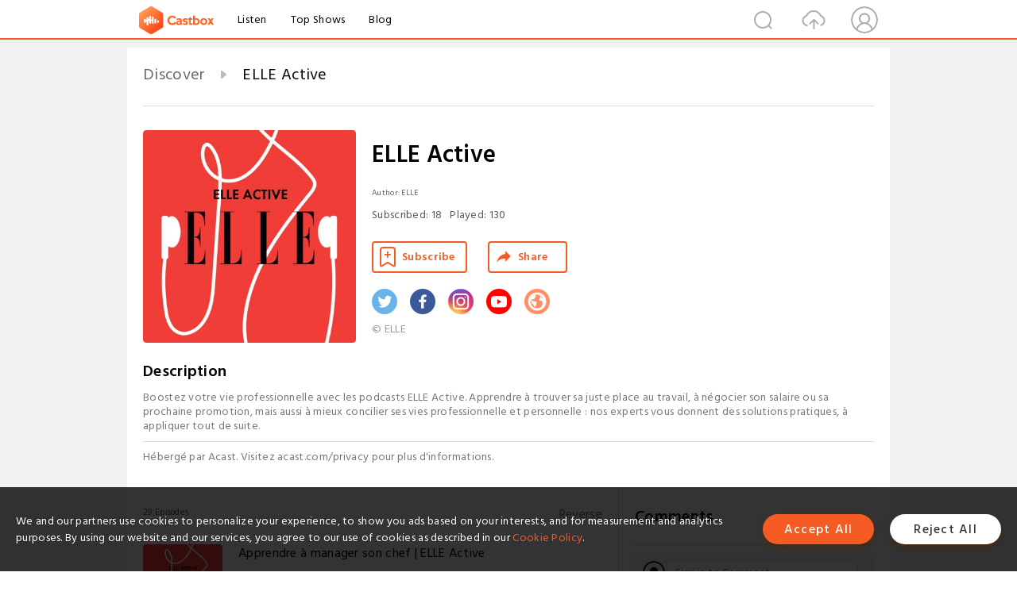

--- FILE ---
content_type: text/html; charset=utf-8
request_url: https://castbox.fm/channel/id3012978
body_size: 13822
content:
<!DOCTYPE html>
<html lang="en">
<head>
  <meta charset="utf-8">
  <title>ELLE Active | Listen Free on Castbox.</title>
  <link rel="canonical" href="https://castbox.fm/channel/ELLE-Active-id4787610" >
  <link rel="amphtml" href="https://castbox.fm/channel/ELLE-Active-id4787610?amp=1" >
  <link rel="dns-prefetch" href="https//s3.castbox.fm">
  <link rel="dns-prefetch" href="https//everest.castbox.fm">
  <link rel="dns-prefetch" href="https//data.castbox.fm">
  <meta http-equiv="X-UA-Compatible" content="IE=edge,chrome=1">
  <meta name="viewport" content="width=device-width, initial-scale=1, user-scalable=no" >
  
  <link rel="icon" href="https://s3.castbox.fm/app/castbox/static/images/logo_120.png" type="image/x-icon">
  <meta name="apple-mobile-web-app-title" content="Castbox">
  <meta name="apple-mobile-web-app-capable" content="yes">
  <meta name="twitter:site" content="@CastBox_FM" >
  <meta name="twitter:creator" content="@CastBox_FM">
  <meta name="twitter:domain" content="castbox.fm">
  <meta name="twitter:card" content="summary" ><meta property="og:image:width" content="600" ><meta property="og:image:height" content="600" >
  <meta property="twitter:title" content="ELLE Active | Listen Free on Castbox." >
  <meta property="twitter:image" content="https://is1-ssl.mzstatic.com/image/thumb/Podcasts125/v4/a5/fc/a3/a5fca384-4932-a6c9-6cbb-c86dae6855a7/mza_7518852512904348274.jpeg/400x400bb.jpg" >
  <meta property="twitter:description" content="Boostez votre vie professionnelle avec les podcasts ELLE Active. Apprendre à trouver sa juste place au travail, à négocier son salaire ou sa prochaine p..." >
  <meta property="al:ios:url" content="castbox://channel/ELLE-Active-id4787610" >
  <meta property="al:ios:app_store_id" content="1100218439" >
  <meta property="al:ios:app_name" content="Castbox" >
  <meta property="al:android:url" content="castbox://channel/ELLE-Active-id4787610" >
  <meta property="al:android:package" content="fm.castbox.audiobook.radio.podcast" >
  <meta property="al:android:app_name" content="Castbox" >
  <meta property="al:web:url" content="https://castbox.fm/channel/ELLE-Active-id4787610" >
  <meta property="fb:app_id" content="1840752496197771" >
  <meta property="og:type" content="article" >
  <meta property="og:site_name" content="Castbox" />
  <meta property="og:url" content="https://castbox.fm/channel/ELLE-Active-id4787610" >
  <meta property="og:image" content="https://is1-ssl.mzstatic.com/image/thumb/Podcasts125/v4/a5/fc/a3/a5fca384-4932-a6c9-6cbb-c86dae6855a7/mza_7518852512904348274.jpeg/400x400bb.jpg" >
  <meta property="og:title" content="ELLE Active | Listen Free on Castbox." >
  <meta property="og:description" content="Boostez votre vie professionnelle avec les podcasts ELLE Active. Apprendre à trouver sa juste place au travail, à négocier son salaire ou sa prochaine p..." >
  <meta property="twitter:app:id:iphone" content="1243410543">
  <meta property="twitter:app:id:googleplay" content="fm.castbox.audiobook.radio.podcast">
  <meta name="description" content="Boostez votre vie professionnelle avec les podcasts ELLE Active. Apprendre à trouver sa juste place au travail, à négocier son salaire ou sa prochaine p..." >
  <meta name="keywords" content="ELLE Active podcast, Education, Self-Improvement" >
  <meta name="theme-color" content="rgba(170,39,39,1)" />
  <link rel="search" type="application/opensearchdescription+xml" href="https://castbox.fm/opensearch.xml" title="Castbox">
  <script type="application/ld+json">
{"@context":"http://schema.org","@type":"BreadcrumbList","itemListElement":[{"@type":"ListItem","position":1,"item":{"@id":"https://castbox.fm/home","name":"Channels","image":"https://s3.castbox.fm/app/castbox/static/images/logo.png"}},{"@type":"ListItem","position":2,"item":{"@id":"/channel/ELLE-Active-id4787610","name":"ELLE Active","image":"https://is1-ssl.mzstatic.com/image/thumb/Podcasts125/v4/a5/fc/a3/a5fca384-4932-a6c9-6cbb-c86dae6855a7/mza_7518852512904348274.jpeg/400x400bb.jpg"}}]}
</script>
  <link href="https://fonts.googleapis.com/css?family=Hind+Siliguri:300,400,500,600" rel="stylesheet"><link rel="stylesheet" type="text/css" href="https://s3.castbox.fm/app/castbox/static/css/slick.min.css" >
  
  <link rel="manifest" id="pwaLink" href="/api/pwa/manifest.json?cid=4787610">
  
  
  <script type='text/javascript'>
    if (document.documentElement.clientWidth <= 720) {
      document.documentElement.style.fontSize = document.documentElement.clientWidth / 7.2 + 'px'
    } else {
      document.documentElement.style.fontSize = '100px'
    }
    window.onloadcallback=function(){}
  </script>
  
  <link data-chunk="global" rel="stylesheet" href="https://s3.castbox.fm/webstatic/css/vendors~global.96c36ed4.chunk.css">
<link data-chunk="global" rel="stylesheet" href="https://s3.castbox.fm/webstatic/css/global.c7478bb9.chunk.css">
<link data-chunk="castbox.main" rel="stylesheet" href="https://s3.castbox.fm/webstatic/css/castbox.main.ed6e5c24.chunk.css">
<link data-chunk="genre" rel="stylesheet" href="https://s3.castbox.fm/webstatic/css/genre.504f9e8b.chunk.css">
<link data-chunk="ep" rel="stylesheet" href="https://s3.castbox.fm/webstatic/css/ep.fe499db8.chunk.css">
<link data-chunk="ch" rel="stylesheet" href="https://s3.castbox.fm/webstatic/css/ch.5b8889a4.chunk.css">
</head>
<body>
  <div id="root"><div class="castboxGlobal"><div style="width:0;height:0"><audio style="width:100%;height:100%" preload="auto"></audio></div><div class="castboxMain"><div class="mainBox"><div id="castboxHeader"><div class="castboxHeaderContainer"><div class="nav-item left navLogo"><a href="/"><img class="logoTextCover" src="https://s3.castbox.fm/webstatic/images/navLogo.c3d5a81b.png"/></a><a class="nav-item link" href="/home">Listen</a><a class="nav-item link" href="/categories/0">Top Shows</a><a class="nav-item link" href="/blog">Blog</a></div><div><div class="nav-item right topUserNav"><div class="userNav right"><div class="userNav-icon"><img class="userNav-img" src="https://s3.castbox.fm/webstatic/images/userIcon.06c408dc.png"/></div></div></div><div class="nav-item right upload"><a href="/creator/upload"><img class="img" src="https://s3.castbox.fm/webstatic/images/upload_icon.521c956a.png"/></a></div><div class="nav-item right search"><img class="img" src="https://s3.castbox.fm/webstatic/images/search_icon.3958760d.png"/></div></div></div></div><div style="padding-bottom:10px;min-height:100vh" id="childrenBox" class="childrenBox"><div class="topCon"></div><div class="topLeftCon"></div><div class="topRightCon"></div><div class="clearfix childContent" id="trackList"><div style="text-align:left" class="guru-breadcrumb"><span class="guru-breadcrumb-item"><span style="max-width:80%" class="breadcrumb-text"><a href="/home">Discover</a></span><img class="breadcrumbImage" src="[data-uri]"/></span><span class="guru-breadcrumb-item active"><span style="max-width:80%" class="breadcrumb-text">ELLE Active</span></span></div><div class="ch_feed"><div class="ch_feed-top clearfix"><div class="ch_feed-cover" data-ch-id="ee70595d586639b18e3b81d87e1166fbebc40bf6"><div style="display:inline-block;height:100%;width:100%;overflow:hidden;border-radius:4px;background-color:#A9B8AD" class="coverImgContainer"><img style="display:inline-block;opacity:1;width:100%;height:100%" src="https://is1-ssl.mzstatic.com/image/thumb/Podcasts125/v4/a5/fc/a3/a5fca384-4932-a6c9-6cbb-c86dae6855a7/mza_7518852512904348274.jpeg/400x400bb.jpg" class="img" alt="ELLE Active" title="ELLE Active"/></div></div><div class="ch_feed_info"><h1 title="ELLE Active" class="ch_feed_info_title"><div id="box-pro-ellipsis-176851792468373" class="box-ellipsis box-ellipsis-lineClamp"><style>#box-pro-ellipsis-176851792468373{-webkit-line-clamp:2;}</style><span>ELLE Active</span></div></h1><div class="channelInfo"><p class="author">Author<!-- -->: <!-- -->ELLE</p><span class="count sub_count">Subscribed<!-- -->:<!-- --> <!-- -->18</span><span class="count play_count">Played<!-- -->:<!-- --> <!-- -->130</span></div><div class="funcBtn"><div style="display:inline-block" class=""><div class="subscribeBtn">Subscribe</div></div><span><div class="sharePageBtn">Share</div></span></div><div class="ch_feed-socials"><a rel="nofollow" target="_blank" href="https://twitter.com/ellefrance"><img class="ch_feed-socials-item" src="https://s3.castbox.fm/webstatic/images/twitter.b3173321.png"/></a><a rel="nofollow" target="_blank" href="https://www.facebook.com/elle"><img class="ch_feed-socials-item" src="https://s3.castbox.fm/webstatic/images/facebook.db794bac.png"/></a><a rel="nofollow" target="_blank" href="https://www.instagram.com/ellefr"><img class="ch_feed-socials-item" src="https://s3.castbox.fm/webstatic/images/instagram.689928b5.png"/></a><a rel="nofollow" target="_blank" href="https://www.youtube.com/channel/UC3VHLsAbsU4XAZ4B0PX9v3Q?view_as=subscriber"><img class="ch_feed-socials-item" src="https://s3.castbox.fm/webstatic/images/youtube.f041f131.png"/></a><a rel="nofollow" target="_blank" href="https://www.elle.fr"><img class="ch_feed-socials-item" src="https://s3.castbox.fm/webstatic/images/homelink.fb715380.png"/></a></div><div class="ch_feed-copyright">© ELLE</div><p class="des-title">Description</p><div class="des-con"><div>Boostez votre vie professionnelle avec les podcasts ELLE Active. Apprendre à trouver sa juste place au travail, à négocier son salaire ou sa prochaine promotion, mais aussi à mieux concilier ses vies professionnelle et personnelle : nos experts vous donnent des solutions pratiques, à appliquer tout de suite.<br /><hr><p> Hébergé par Acast. Visitez <a rel="nofollow"target="_blank" href="https://acast.com/privacy">acast.com/privacy</a> pour plus d'informations.</p></div></div></div></div><div><div style="display:none"></div></div></div><div class="leftContainer"><div class="main"><div class="topRow clearfix"><div class="con"><div class="trackListCon"><div class="clearfix"><div class="trackListCon_title">29<!-- --> Episodes</div><div class="right funcBtn"><span class="funcBtn-item">Reverse</span></div></div><div id="trackListCon_list" class="trackListCon_list"><div><section class="episodeRow opacityinAnimate"><div class="ep-item"><div class="ep-item-cover"><a href="/episode/Apprendre-à-manager-son-chef-|-ELLE-Active-id4787610-id466814620"><div style="display:inline-block;height:100%;width:100%;overflow:hidden;border-radius:4px;background-color:#A9B8AD" class="coverImgContainer"><img style="display:inline-block;opacity:1;width:100%;height:100%" src="https://assets.pippa.io/shows/611d2a9106c05ed984f4074b/611d2a9ccfaeb40019b944f9.jpeg" class="image" alt="Apprendre à manager son chef | ELLE Active" title="Apprendre à manager son chef | ELLE Active"/></div></a></div><div class="ep-item-con"><a href="/episode/Apprendre-à-manager-son-chef-|-ELLE-Active-id4787610-id466814620"><p title="Apprendre à manager son chef | ELLE Active" class="ep-item-con-title"><span class="ellipsis" style="display:inline-block">Apprendre à manager son chef | ELLE Active</span></p></a><p class="ep-item-con-des"><span class="item icon date">2018-08-02</span><span class="item icon time">04:50</span><span class="item"></span></p><div class="ep-item-con-btns"><p class="btn-item like"></p><span class="btn-item add-2epl"><div class="playlists-modal"><div class="playlists-modal-target"><div class="add-2epl-btn"></div></div></div></span><span class="btn-item add-2epl more-point"><div class="playlists-modal"><div class="playlists-modal-target"><div class="add-2epl-btn epl-more-action"></div></div></div></span></div></div><div class="ep-item-ctrls"><a class="ctrlItem play" href="/episode/Apprendre-à-manager-son-chef-|-ELLE-Active-id4787610-id466814620"></a></div></div><div class="audiobox"></div><div class="ep-item-desmodal"><div class="ep-item-desmodal-con">Booster votre vie professionnelle avec les podcasts ELLE Active. Apprendre à trouver sa juste place au travail, à négocier son salaire ou sa prochaine promotion, mais aussi à mieux concilier ses vies professionnelle et personnelle : nos experts vous donnent des solutions pratiques, à appliquer tout de suite. En collaboration avec AXA, une entreprise qui soutient les femmes. Aujourd&#x27;hui, apprendre à manager son chef avec Evelyne Stawicki. Hébergé par Acast. Visitez acast.com/privacy pour plus d&#x27;informations.</div></div></section><section class="episodeRow opacityinAnimate"><div class="ep-item"><div class="ep-item-cover"><a href="/episode/Bien-négocier-son-premier-salaire-|-ELLE-Active-id4787610-id466814622"><div style="display:inline-block;height:100%;width:100%;overflow:hidden;border-radius:4px;background-color:#A9B8AD" class="coverImgContainer"><img style="display:inline-block;opacity:1;width:100%;height:100%" src="https://assets.pippa.io/shows/611d2a9106c05ed984f4074b/611d2a9ccfaeb40019b944f4.jpeg" class="image" alt="Bien négocier son premier salaire | ELLE Active" title="Bien négocier son premier salaire | ELLE Active"/></div></a></div><div class="ep-item-con"><a href="/episode/Bien-négocier-son-premier-salaire-|-ELLE-Active-id4787610-id466814622"><p title="Bien négocier son premier salaire | ELLE Active" class="ep-item-con-title"><span class="ellipsis" style="display:inline-block">Bien négocier son premier salaire | ELLE Active</span></p></a><p class="ep-item-con-des"><span class="item icon date">2018-08-03</span><span class="item icon time">04:41</span><span class="item"></span></p><div class="ep-item-con-btns"><p class="btn-item like"></p><span class="btn-item add-2epl"><div class="playlists-modal"><div class="playlists-modal-target"><div class="add-2epl-btn"></div></div></div></span><span class="btn-item add-2epl more-point"><div class="playlists-modal"><div class="playlists-modal-target"><div class="add-2epl-btn epl-more-action"></div></div></div></span></div></div><div class="ep-item-ctrls"><a class="ctrlItem play" href="/episode/Bien-négocier-son-premier-salaire-|-ELLE-Active-id4787610-id466814622"></a></div></div><div class="audiobox"></div><div class="ep-item-desmodal"><div class="ep-item-desmodal-con">Booster votre vie professionnelle avec les podcasts ELLE Active. Apprendre à trouver sa juste place au travail, à négocier son salaire ou sa prochaine promotion, mais aussi à mieux concilier ses vies professionnelle et personnelle : nos experts vous donnent des solutions pratiques, à appliquer tout de suite. En collaboration avec AXA, une entreprise qui soutient les femmes. Aujourd&#x27;hui, bien négocier son premier salaire avec Muriel Nicou. Hébergé par Acast. Visitez acast.com/privacy pour plus d&#x27;informations.</div></div></section><section class="episodeRow opacityinAnimate"><div class="ep-item"><div class="ep-item-cover"><a href="/episode/Apprendre-à-bâcler-intelligemment-|-ELLE-Active-id4787610-id466814623"><div style="display:inline-block;height:100%;width:100%;overflow:hidden;border-radius:4px;background-color:#A9B8AD" class="coverImgContainer"><img style="display:inline-block;opacity:1;width:100%;height:100%" src="https://assets.pippa.io/shows/611d2a9106c05ed984f4074b/611d2a9ccfaeb40019b944ef.jpeg" class="image" alt="Apprendre à bâcler intelligemment | ELLE Active" title="Apprendre à bâcler intelligemment | ELLE Active"/></div></a></div><div class="ep-item-con"><a href="/episode/Apprendre-à-bâcler-intelligemment-|-ELLE-Active-id4787610-id466814623"><p title="Apprendre à bâcler intelligemment | ELLE Active" class="ep-item-con-title"><span class="ellipsis" style="display:inline-block">Apprendre à bâcler intelligemment | ELLE Active</span></p></a><p class="ep-item-con-des"><span class="item icon date">2018-08-06</span><span class="item icon time">04:29</span><span class="item"></span></p><div class="ep-item-con-btns"><p class="btn-item like"></p><span class="btn-item add-2epl"><div class="playlists-modal"><div class="playlists-modal-target"><div class="add-2epl-btn"></div></div></div></span><span class="btn-item add-2epl more-point"><div class="playlists-modal"><div class="playlists-modal-target"><div class="add-2epl-btn epl-more-action"></div></div></div></span></div></div><div class="ep-item-ctrls"><a class="ctrlItem play" href="/episode/Apprendre-à-bâcler-intelligemment-|-ELLE-Active-id4787610-id466814623"></a></div></div><div class="audiobox"></div><div class="ep-item-desmodal"><div class="ep-item-desmodal-con">Booster votre vie professionnelle avec les podcasts ELLE Active. Apprendre à trouver sa juste place au travail, à négocier son salaire ou sa prochaine promotion, mais aussi à mieux concilier ses vies professionnelle et personnelle : nos experts vous donnent des solutions pratiques, à appliquer tout de suite. En collaboration avec AXA, une entreprise qui soutient les femmes. Aujourd&#x27;hui, apprendre à bâcler intelligemment avec Valérie Roccoplan. Hébergé par Acast. Visitez acast.com/privacy pour plus d&#x27;informations.</div></div></section><section class="episodeRow opacityinAnimate"><div class="ep-item"><div class="ep-item-cover"><a href="/episode/Négocier-plus-de-flexibilité-au-bureau-|-ELLE-Active-id4787610-id466814624"><div style="display:inline-block;height:100%;width:100%;overflow:hidden;border-radius:4px;background-color:#A9B8AD" class="coverImgContainer"><img style="display:inline-block;opacity:1;width:100%;height:100%" src="https://assets.pippa.io/shows/611d2a9106c05ed984f4074b/611d2a9ccfaeb40019b944ea.jpeg" class="image" alt="Négocier plus de flexibilité au bureau | ELLE Active" title="Négocier plus de flexibilité au bureau | ELLE Active"/></div></a></div><div class="ep-item-con"><a href="/episode/Négocier-plus-de-flexibilité-au-bureau-|-ELLE-Active-id4787610-id466814624"><p title="Négocier plus de flexibilité au bureau | ELLE Active" class="ep-item-con-title"><span class="ellipsis" style="display:inline-block">Négocier plus de flexibilité au bureau | ELLE Active</span></p></a><p class="ep-item-con-des"><span class="item icon date">2018-08-07</span><span class="item icon time">05:27</span><span class="item"></span></p><div class="ep-item-con-btns"><p class="btn-item like"></p><span class="btn-item add-2epl"><div class="playlists-modal"><div class="playlists-modal-target"><div class="add-2epl-btn"></div></div></div></span><span class="btn-item add-2epl more-point"><div class="playlists-modal"><div class="playlists-modal-target"><div class="add-2epl-btn epl-more-action"></div></div></div></span></div></div><div class="ep-item-ctrls"><a class="ctrlItem play" href="/episode/Négocier-plus-de-flexibilité-au-bureau-|-ELLE-Active-id4787610-id466814624"></a></div></div><div class="audiobox"></div><div class="ep-item-desmodal"><div class="ep-item-desmodal-con">Booster votre vie professionnelle avec les podcasts ELLE Active. Apprendre à trouver sa juste place au travail, à négocier son salaire ou sa prochaine promotion, mais aussi à mieux concilier ses vies professionnelle et personnelle : nos experts vous donnent des solutions pratiques, à appliquer tout de suite. En collaboration avec AXA, une entreprise qui soutient les femmes. Aujourd&#x27;hui, négocier plus de flexibilité au bureau avec Pascale Pitavy. Hébergé par Acast. Visitez acast.com/privacy pour plus d&#x27;informations.</div></div></section><section class="episodeRow opacityinAnimate"><div class="ep-item"><div class="ep-item-cover"><a href="/episode/Réussir-sa-prise-de-poste-|-ELLE-Active-id4787610-id466814625"><div style="display:inline-block;height:100%;width:100%;overflow:hidden;border-radius:4px;background-color:#A9B8AD" class="coverImgContainer"><img style="display:inline-block;opacity:1;width:100%;height:100%" src="https://assets.pippa.io/shows/611d2a9106c05ed984f4074b/611d2a9ccfaeb40019b944e5.jpeg" class="image" alt="Réussir sa prise de poste | ELLE Active" title="Réussir sa prise de poste | ELLE Active"/></div></a></div><div class="ep-item-con"><a href="/episode/Réussir-sa-prise-de-poste-|-ELLE-Active-id4787610-id466814625"><p title="Réussir sa prise de poste | ELLE Active" class="ep-item-con-title"><span class="ellipsis" style="display:inline-block">Réussir sa prise de poste | ELLE Active</span></p></a><p class="ep-item-con-des"><span class="item icon date">2018-08-08</span><span class="item icon time">05:19</span><span class="item"></span></p><div class="ep-item-con-btns"><p class="btn-item like"></p><span class="btn-item add-2epl"><div class="playlists-modal"><div class="playlists-modal-target"><div class="add-2epl-btn"></div></div></div></span><span class="btn-item add-2epl more-point"><div class="playlists-modal"><div class="playlists-modal-target"><div class="add-2epl-btn epl-more-action"></div></div></div></span></div></div><div class="ep-item-ctrls"><a class="ctrlItem play" href="/episode/Réussir-sa-prise-de-poste-|-ELLE-Active-id4787610-id466814625"></a></div></div><div class="audiobox"></div><div class="ep-item-desmodal"><div class="ep-item-desmodal-con">Booster votre vie professionnelle avec les podcasts ELLE Active. Apprendre à trouver sa juste place au travail, à négocier son salaire ou sa prochaine promotion, mais aussi à mieux concilier ses vies professionnelle et personnelle : nos experts vous donnent des solutions pratiques, à appliquer tout de suite. En collaboration avec AXA, une entreprise qui soutient les femmes. Aujourd&#x27;hui, réussir sa prise de poste avec Sophie Muffang. Hébergé par Acast. Visitez acast.com/privacy pour plus d&#x27;informations.</div></div></section><section class="episodeRow opacityinAnimate"><div class="ep-item"><div class="ep-item-cover"><a href="/episode/Créer-la-relation-en-5-minutes-chrono-|-ELLE-Active-id4787610-id466814626"><div style="display:inline-block;height:100%;width:100%;overflow:hidden;border-radius:4px;background-color:#A9B8AD" class="coverImgContainer"><img style="display:inline-block;opacity:1;width:100%;height:100%" src="https://assets.pippa.io/shows/611d2a9106c05ed984f4074b/611d2a9ccfaeb40019b944e0.jpeg" class="image" alt="Créer la relation en 5 minutes chrono | ELLE Active" title="Créer la relation en 5 minutes chrono | ELLE Active"/></div></a></div><div class="ep-item-con"><a href="/episode/Créer-la-relation-en-5-minutes-chrono-|-ELLE-Active-id4787610-id466814626"><p title="Créer la relation en 5 minutes chrono | ELLE Active" class="ep-item-con-title"><span class="ellipsis" style="display:inline-block">Créer la relation en 5 minutes chrono | ELLE Active</span></p></a><p class="ep-item-con-des"><span class="item icon date">2018-08-09</span><span class="item icon time">04:59</span><span class="item"></span></p><div class="ep-item-con-btns"><p class="btn-item like"></p><span class="btn-item add-2epl"><div class="playlists-modal"><div class="playlists-modal-target"><div class="add-2epl-btn"></div></div></div></span><span class="btn-item add-2epl more-point"><div class="playlists-modal"><div class="playlists-modal-target"><div class="add-2epl-btn epl-more-action"></div></div></div></span></div></div><div class="ep-item-ctrls"><a class="ctrlItem play" href="/episode/Créer-la-relation-en-5-minutes-chrono-|-ELLE-Active-id4787610-id466814626"></a></div></div><div class="audiobox"></div><div class="ep-item-desmodal"><div class="ep-item-desmodal-con">Booster votre vie professionnelle avec les podcasts ELLE Active. Apprendre à trouver sa juste place au travail, à négocier son salaire ou sa prochaine promotion, mais aussi à mieux concilier ses vies professionnelle et personnelle : nos experts vous donnent des solutions pratiques, à appliquer tout de suite. En collaboration avec AXA, une entreprise qui soutient les femmes. Aujourd&#x27;hui, créer la relation en 5 minutes chrono avec David Bitton et Melanie Remaux. Hébergé par Acast. Visitez acast.com/privacy pour plus d&#x27;informations.</div></div></section><section class="episodeRow opacityinAnimate"><div class="ep-item"><div class="ep-item-cover"><a href="/episode/Témoignage-%3A-savoir-concilier-carrière-professionnelle-et-vie-personnelle-|-ELLE-Active-id4787610-id466814627"><div style="display:inline-block;height:100%;width:100%;overflow:hidden;border-radius:4px;background-color:#A9B8AD" class="coverImgContainer"><img style="display:inline-block;opacity:1;width:100%;height:100%" src="https://assets.pippa.io/shows/611d2a9106c05ed984f4074b/611d2a9ccfaeb40019b944db.jpeg" class="image" alt="Témoignage : savoir concilier carrière professionnelle et vie personnelle | ELLE Active" title="Témoignage : savoir concilier carrière professionnelle et vie personnelle | ELLE Active"/></div></a></div><div class="ep-item-con"><a href="/episode/Témoignage-%3A-savoir-concilier-carrière-professionnelle-et-vie-personnelle-|-ELLE-Active-id4787610-id466814627"><p title="Témoignage : savoir concilier carrière professionnelle et vie personnelle | ELLE Active" class="ep-item-con-title"><span class="ellipsis" style="display:inline-block">Témoignage : savoir concilier carrière professionnelle et vie personnelle | ELLE Active</span></p></a><p class="ep-item-con-des"><span class="item icon date">2018-08-10</span><span class="item icon time">04:42</span><span class="item"></span></p><div class="ep-item-con-btns"><p class="btn-item like"></p><span class="btn-item add-2epl"><div class="playlists-modal"><div class="playlists-modal-target"><div class="add-2epl-btn"></div></div></div></span><span class="btn-item add-2epl more-point"><div class="playlists-modal"><div class="playlists-modal-target"><div class="add-2epl-btn epl-more-action"></div></div></div></span></div></div><div class="ep-item-ctrls"><a class="ctrlItem play" href="/episode/Témoignage-%3A-savoir-concilier-carrière-professionnelle-et-vie-personnelle-|-ELLE-Active-id4787610-id466814627"></a></div></div><div class="audiobox"></div><div class="ep-item-desmodal"><div class="ep-item-desmodal-con">Booster votre vie professionnelle avec les podcasts ELLE Active. Apprendre à trouver sa juste place au travail, à négocier son salaire ou sa prochaine promotion, mais aussi à mieux concilier ses vies professionnelle et personnelle : nos experts vous donnent des solutions pratiques, à appliquer tout de suite. En collaboration avec AXA, une entreprise qui soutient les femmes. Aujourd&#x27;hui, savoir concilier carrière professionnelle et vie personnelle avec Sophie Desmont. Hébergé par Acast. Visitez acast.com/privacy pour plus d&#x27;informations.</div></div></section><section class="episodeRow opacityinAnimate"><div class="ep-item"><div class="ep-item-cover"><a href="/episode/Surmonter-sa-peur-de-devenir-chef-|-ELLE-Active-id4787610-id466814628"><div style="display:inline-block;height:100%;width:100%;overflow:hidden;border-radius:4px;background-color:#A9B8AD" class="coverImgContainer"><img style="display:inline-block;opacity:1;width:100%;height:100%" src="https://assets.pippa.io/shows/611d2a9106c05ed984f4074b/611d2a9ccfaeb40019b944d6.jpeg" class="image" alt="Surmonter sa peur de devenir chef | ELLE Active" title="Surmonter sa peur de devenir chef | ELLE Active"/></div></a></div><div class="ep-item-con"><a href="/episode/Surmonter-sa-peur-de-devenir-chef-|-ELLE-Active-id4787610-id466814628"><p title="Surmonter sa peur de devenir chef | ELLE Active" class="ep-item-con-title"><span class="ellipsis" style="display:inline-block">Surmonter sa peur de devenir chef | ELLE Active</span></p></a><p class="ep-item-con-des"><span class="item icon date">2018-08-13</span><span class="item icon time">04:41</span><span class="item"></span></p><div class="ep-item-con-btns"><p class="btn-item like"></p><span class="btn-item add-2epl"><div class="playlists-modal"><div class="playlists-modal-target"><div class="add-2epl-btn"></div></div></div></span><span class="btn-item add-2epl more-point"><div class="playlists-modal"><div class="playlists-modal-target"><div class="add-2epl-btn epl-more-action"></div></div></div></span></div></div><div class="ep-item-ctrls"><a class="ctrlItem play" href="/episode/Surmonter-sa-peur-de-devenir-chef-|-ELLE-Active-id4787610-id466814628"></a></div></div><div class="audiobox"></div><div class="ep-item-desmodal"><div class="ep-item-desmodal-con">Booster votre vie professionnelle avec les podcasts ELLE Active. Apprendre à trouver sa juste place au travail, à négocier son salaire ou sa prochaine promotion, mais aussi à mieux concilier ses vies professionnelle et personnelle : nos experts vous donnent des solutions pratiques, à appliquer tout de suite. En collaboration avec AXA, une entreprise qui soutient les femmes. Aujourd&#x27;hui, surmonter sa peur de devenir chef avec Evelyne Stawicki. Hébergé par Acast. Visitez acast.com/privacy pour plus d&#x27;informations.</div></div></section><section class="episodeRow opacityinAnimate"><div class="ep-item"><div class="ep-item-cover"><a href="/episode/Burn-out-%3A-les-5-règles-pour-l&#x27;éviter-ou-le-prévenir-|-ELLE-Active-id4787610-id466814630"><div style="display:inline-block;height:100%;width:100%;overflow:hidden;border-radius:4px;background-color:#A9B8AD" class="coverImgContainer"><img style="display:inline-block;opacity:1;width:100%;height:100%" src="https://assets.pippa.io/shows/611d2a9106c05ed984f4074b/611d2a9ccfaeb40019b944d1.jpeg" class="image" alt="Burn-out : les 5 règles pour l&#x27;éviter ou le prévenir | ELLE Active" title="Burn-out : les 5 règles pour l&#x27;éviter ou le prévenir | ELLE Active"/></div></a></div><div class="ep-item-con"><a href="/episode/Burn-out-%3A-les-5-règles-pour-l&#x27;éviter-ou-le-prévenir-|-ELLE-Active-id4787610-id466814630"><p title="Burn-out : les 5 règles pour l&#x27;éviter ou le prévenir | ELLE Active" class="ep-item-con-title"><span class="ellipsis" style="display:inline-block">Burn-out : les 5 règles pour l&#x27;éviter ou le prévenir | ELLE Active</span></p></a><p class="ep-item-con-des"><span class="item icon date">2018-08-14</span><span class="item icon time">04:24</span><span class="item"></span></p><div class="ep-item-con-btns"><p class="btn-item like"></p><span class="btn-item add-2epl"><div class="playlists-modal"><div class="playlists-modal-target"><div class="add-2epl-btn"></div></div></div></span><span class="btn-item add-2epl more-point"><div class="playlists-modal"><div class="playlists-modal-target"><div class="add-2epl-btn epl-more-action"></div></div></div></span></div></div><div class="ep-item-ctrls"><a class="ctrlItem play" href="/episode/Burn-out-%3A-les-5-règles-pour-l&#x27;éviter-ou-le-prévenir-|-ELLE-Active-id4787610-id466814630"></a></div></div><div class="audiobox"></div><div class="ep-item-desmodal"><div class="ep-item-desmodal-con">Booster votre vie professionnelle avec les podcasts ELLE Active. Apprendre à trouver sa juste place au travail, à négocier son salaire ou sa prochaine promotion, mais aussi à mieux concilier ses vies professionnelle et personnelle : nos experts vous donnent des solutions pratiques, à appliquer tout de suite. En collaboration avec AXA, une entreprise qui soutient les femmes. Aujourd&#x27;hui, burn-out : les 5 règles pour l&#x27;éviter ou le prévenir avec Anne-Marie Cariou. Hébergé par Acast. Visitez acast.com/privacy pour plus d&#x27;informations.</div></div></section><section class="episodeRow opacityinAnimate"><div class="ep-item"><div class="ep-item-cover"><a href="/episode/Convaincre-son-auditoire-comme-Michelle-Obama-|-ELLE-Active-id4787610-id466814631"><div style="display:inline-block;height:100%;width:100%;overflow:hidden;border-radius:4px;background-color:#A9B8AD" class="coverImgContainer"><img style="display:inline-block;opacity:1;width:100%;height:100%" src="https://assets.pippa.io/shows/611d2a9106c05ed984f4074b/611d2a9ccfaeb40019b944cc.jpeg" class="image" alt="Convaincre son auditoire comme Michelle Obama | ELLE Active" title="Convaincre son auditoire comme Michelle Obama | ELLE Active"/></div></a></div><div class="ep-item-con"><a href="/episode/Convaincre-son-auditoire-comme-Michelle-Obama-|-ELLE-Active-id4787610-id466814631"><p title="Convaincre son auditoire comme Michelle Obama | ELLE Active" class="ep-item-con-title"><span class="ellipsis" style="display:inline-block">Convaincre son auditoire comme Michelle Obama | ELLE Active</span></p></a><p class="ep-item-con-des"><span class="item icon date">2018-08-15</span><span class="item icon time">04:35</span><span class="item"></span></p><div class="ep-item-con-btns"><p class="btn-item like"></p><span class="btn-item add-2epl"><div class="playlists-modal"><div class="playlists-modal-target"><div class="add-2epl-btn"></div></div></div></span><span class="btn-item add-2epl more-point"><div class="playlists-modal"><div class="playlists-modal-target"><div class="add-2epl-btn epl-more-action"></div></div></div></span></div></div><div class="ep-item-ctrls"><a class="ctrlItem play" href="/episode/Convaincre-son-auditoire-comme-Michelle-Obama-|-ELLE-Active-id4787610-id466814631"></a></div></div><div class="audiobox"></div><div class="ep-item-desmodal"><div class="ep-item-desmodal-con">Booster votre vie professionnelle avec les podcasts ELLE Active. Apprendre à trouver sa juste place au travail, à négocier son salaire ou sa prochaine promotion, mais aussi à mieux concilier ses vies professionnelle et personnelle : nos experts vous donnent des solutions pratiques, à appliquer tout de suite. En collaboration avec AXA, une entreprise qui soutient les femmes. Aujourd&#x27;hui, convaincre son auditoire comme Michelle Obama avec David Bitton. Hébergé par Acast. Visitez acast.com/privacy pour plus d&#x27;informations.</div></div></section><section class="episodeRow opacityinAnimate"><div class="ep-item"><div class="ep-item-cover"><a href="/episode/Positiver-un-échec-|-ELLE-Active-id4787610-id466814632"><div style="display:inline-block;height:100%;width:100%;overflow:hidden;border-radius:4px;background-color:#A9B8AD" class="coverImgContainer"><img style="display:inline-block;opacity:1;width:100%;height:100%" src="https://assets.pippa.io/shows/611d2a9106c05ed984f4074b/611d2a9ccfaeb40019b944c7.jpeg" class="image" alt="Positiver un échec | ELLE Active" title="Positiver un échec | ELLE Active"/></div></a></div><div class="ep-item-con"><a href="/episode/Positiver-un-échec-|-ELLE-Active-id4787610-id466814632"><p title="Positiver un échec | ELLE Active" class="ep-item-con-title"><span class="ellipsis" style="display:inline-block">Positiver un échec | ELLE Active</span></p></a><p class="ep-item-con-des"><span class="item icon date">2018-08-16</span><span class="item icon time">06:03</span><span class="item"></span></p><div class="ep-item-con-btns"><p class="btn-item like"></p><span class="btn-item add-2epl"><div class="playlists-modal"><div class="playlists-modal-target"><div class="add-2epl-btn"></div></div></div></span><span class="btn-item add-2epl more-point"><div class="playlists-modal"><div class="playlists-modal-target"><div class="add-2epl-btn epl-more-action"></div></div></div></span></div></div><div class="ep-item-ctrls"><a class="ctrlItem play" href="/episode/Positiver-un-échec-|-ELLE-Active-id4787610-id466814632"></a></div></div><div class="audiobox"></div><div class="ep-item-desmodal"><div class="ep-item-desmodal-con">Booster votre vie professionnelle avec les podcasts ELLE Active. Apprendre à trouver sa juste place au travail, à négocier son salaire ou sa prochaine promotion, mais aussi à mieux concilier ses vies professionnelle et personnelle : nos experts vous donnent des solutions pratiques, à appliquer tout de suite. En collaboration avec AXA, une entreprise qui soutient les femmes. Aujourd&#x27;hui, positiver un échec avec Annabelle Roberts. Hébergé par Acast. Visitez acast.com/privacy pour plus d&#x27;informations.</div></div></section><section class="episodeRow opacityinAnimate"><div class="ep-item"><div class="ep-item-cover"><a href="/episode/Négocier-grâce-aux-techniques-du-RAID-|-ELLE-Active-id4787610-id466814633"><div style="display:inline-block;height:100%;width:100%;overflow:hidden;border-radius:4px;background-color:#A9B8AD" class="coverImgContainer"><img style="display:inline-block;opacity:1;width:100%;height:100%" src="https://assets.pippa.io/shows/611d2a9106c05ed984f4074b/611d2a9ccfaeb40019b944c2.jpeg" class="image" alt="Négocier grâce aux techniques du RAID | ELLE Active" title="Négocier grâce aux techniques du RAID | ELLE Active"/></div></a></div><div class="ep-item-con"><a href="/episode/Négocier-grâce-aux-techniques-du-RAID-|-ELLE-Active-id4787610-id466814633"><p title="Négocier grâce aux techniques du RAID | ELLE Active" class="ep-item-con-title"><span class="ellipsis" style="display:inline-block">Négocier grâce aux techniques du RAID | ELLE Active</span></p></a><p class="ep-item-con-des"><span class="item icon date">2018-08-17</span><span class="item icon time">04:34</span><span class="item"></span></p><div class="ep-item-con-btns"><p class="btn-item like"></p><span class="btn-item add-2epl"><div class="playlists-modal"><div class="playlists-modal-target"><div class="add-2epl-btn"></div></div></div></span><span class="btn-item add-2epl more-point"><div class="playlists-modal"><div class="playlists-modal-target"><div class="add-2epl-btn epl-more-action"></div></div></div></span></div></div><div class="ep-item-ctrls"><a class="ctrlItem play" href="/episode/Négocier-grâce-aux-techniques-du-RAID-|-ELLE-Active-id4787610-id466814633"></a></div></div><div class="audiobox"></div><div class="ep-item-desmodal"><div class="ep-item-desmodal-con">Booster votre vie professionnelle avec les podcasts ELLE Active. Apprendre à trouver sa juste place au travail, à négocier son salaire ou sa prochaine promotion, mais aussi à mieux concilier ses vies professionnelle et personnelle : nos experts vous donnent des solutions pratiques, à appliquer tout de suite. En collaboration avec AXA, une entreprise qui soutient les femmes. Aujourd&#x27;hui, négocier grâce aux techniques du RAID avec Laurent Combalbert. Hébergé par Acast. Visitez acast.com/privacy pour plus d&#x27;informations.</div></div></section><section class="episodeRow opacityinAnimate"><div class="ep-item"><div class="ep-item-cover"><a href="/episode/Obtenir-une-augmentation%2C-mode-d&#x27;emploi-|-ELLE-Active-id4787610-id466814634"><div style="display:inline-block;height:100%;width:100%;overflow:hidden;border-radius:4px;background-color:#A9B8AD" class="coverImgContainer"><img style="display:inline-block;opacity:1;width:100%;height:100%" src="https://assets.pippa.io/shows/611d2a9106c05ed984f4074b/611d2a9ccfaeb40019b944bd.jpeg" class="image" alt="Obtenir une augmentation, mode d&#x27;emploi | ELLE Active" title="Obtenir une augmentation, mode d&#x27;emploi | ELLE Active"/></div></a></div><div class="ep-item-con"><a href="/episode/Obtenir-une-augmentation%2C-mode-d&#x27;emploi-|-ELLE-Active-id4787610-id466814634"><p title="Obtenir une augmentation, mode d&#x27;emploi | ELLE Active" class="ep-item-con-title"><span class="ellipsis" style="display:inline-block">Obtenir une augmentation, mode d&#x27;emploi | ELLE Active</span></p></a><p class="ep-item-con-des"><span class="item icon date">2018-08-20</span><span class="item icon time">09:10</span><span class="item"></span></p><div class="ep-item-con-btns"><p class="btn-item like"></p><span class="btn-item add-2epl"><div class="playlists-modal"><div class="playlists-modal-target"><div class="add-2epl-btn"></div></div></div></span><span class="btn-item add-2epl more-point"><div class="playlists-modal"><div class="playlists-modal-target"><div class="add-2epl-btn epl-more-action"></div></div></div></span></div></div><div class="ep-item-ctrls"><a class="ctrlItem play" href="/episode/Obtenir-une-augmentation%2C-mode-d&#x27;emploi-|-ELLE-Active-id4787610-id466814634"></a></div></div><div class="audiobox"></div><div class="ep-item-desmodal"><div class="ep-item-desmodal-con">Booster votre vie professionnelle avec les podcasts ELLE Active. Apprendre à trouver sa juste place au travail, à négocier son salaire ou sa prochaine promotion, mais aussi à mieux concilier ses vies professionnelle et personnelle : nos experts vous donnent des solutions pratiques, à appliquer tout de suite. En collaboration avec AXA, une entreprise qui soutient les femmes. Aujourd&#x27;hui, obtenir une augmentation, mode d&#x27;emploi avec Céline Gayot. Hébergé par Acast. Visitez acast.com/privacy pour plus d&#x27;informations.</div></div></section><section class="episodeRow opacityinAnimate"><div class="ep-item"><div class="ep-item-cover"><a href="/episode/Dépasser-ses-peurs-face-au-changement-|-ELLE-Active-id4787610-id466814635"><div style="display:inline-block;height:100%;width:100%;overflow:hidden;border-radius:4px;background-color:#A9B8AD" class="coverImgContainer"><img style="display:inline-block;opacity:1;width:100%;height:100%" src="https://assets.pippa.io/shows/611d2a9106c05ed984f4074b/611d2a9ccfaeb40019b944b8.jpeg" class="image" alt="Dépasser ses peurs face au changement | ELLE Active" title="Dépasser ses peurs face au changement | ELLE Active"/></div></a></div><div class="ep-item-con"><a href="/episode/Dépasser-ses-peurs-face-au-changement-|-ELLE-Active-id4787610-id466814635"><p title="Dépasser ses peurs face au changement | ELLE Active" class="ep-item-con-title"><span class="ellipsis" style="display:inline-block">Dépasser ses peurs face au changement | ELLE Active</span></p></a><p class="ep-item-con-des"><span class="item icon date">2018-08-21</span><span class="item icon time">04:31</span><span class="item"></span></p><div class="ep-item-con-btns"><p class="btn-item like"></p><span class="btn-item add-2epl"><div class="playlists-modal"><div class="playlists-modal-target"><div class="add-2epl-btn"></div></div></div></span><span class="btn-item add-2epl more-point"><div class="playlists-modal"><div class="playlists-modal-target"><div class="add-2epl-btn epl-more-action"></div></div></div></span></div></div><div class="ep-item-ctrls"><a class="ctrlItem play" href="/episode/Dépasser-ses-peurs-face-au-changement-|-ELLE-Active-id4787610-id466814635"></a></div></div><div class="audiobox"></div><div class="ep-item-desmodal"><div class="ep-item-desmodal-con">Booster votre vie professionnelle avec les podcasts ELLE Active. Apprendre à trouver sa juste place au travail, à négocier son salaire ou sa prochaine promotion, mais aussi à mieux concilier ses vies professionnelle et personnelle : nos experts vous donnent des solutions pratiques, à appliquer tout de suite. En collaboration avec AXA, une entreprise qui soutient les femmes. Aujourd&#x27;hui, dépasser ses peurs face au changement avec Gisèle Czcykleck. Hébergé par Acast. Visitez acast.com/privacy pour plus d&#x27;informations.</div></div></section><section class="episodeRow opacityinAnimate"><div class="ep-item"><div class="ep-item-cover"><a href="/episode/Quitter-mon-job-pour-monter-ma-boite%2C-est-ce-pour-moi---|-ELLE-Active-id4787610-id466814636"><div style="display:inline-block;height:100%;width:100%;overflow:hidden;border-radius:4px;background-color:#A9B8AD" class="coverImgContainer"><img style="display:inline-block;opacity:1;width:100%;height:100%" src="https://assets.pippa.io/shows/611d2a9106c05ed984f4074b/611d2a9ccfaeb40019b944b3.jpeg" class="image" alt="Quitter mon job pour monter ma boite, est-ce pour moi ? | ELLE Active" title="Quitter mon job pour monter ma boite, est-ce pour moi ? | ELLE Active"/></div></a></div><div class="ep-item-con"><a href="/episode/Quitter-mon-job-pour-monter-ma-boite%2C-est-ce-pour-moi---|-ELLE-Active-id4787610-id466814636"><p title="Quitter mon job pour monter ma boite, est-ce pour moi ? | ELLE Active" class="ep-item-con-title"><span class="ellipsis" style="display:inline-block">Quitter mon job pour monter ma boite, est-ce pour moi ? | ELLE Active</span></p></a><p class="ep-item-con-des"><span class="item icon date">2018-08-22</span><span class="item icon time">04:03</span><span class="item"></span></p><div class="ep-item-con-btns"><p class="btn-item like"></p><span class="btn-item add-2epl"><div class="playlists-modal"><div class="playlists-modal-target"><div class="add-2epl-btn"></div></div></div></span><span class="btn-item add-2epl more-point"><div class="playlists-modal"><div class="playlists-modal-target"><div class="add-2epl-btn epl-more-action"></div></div></div></span></div></div><div class="ep-item-ctrls"><a class="ctrlItem play" href="/episode/Quitter-mon-job-pour-monter-ma-boite%2C-est-ce-pour-moi---|-ELLE-Active-id4787610-id466814636"></a></div></div><div class="audiobox"></div><div class="ep-item-desmodal"><div class="ep-item-desmodal-con">Booster votre vie professionnelle avec les podcasts ELLE Active. Apprendre à trouver sa juste place au travail, à négocier son salaire ou sa prochaine promotion, mais aussi à mieux concilier ses vies professionnelle et personnelle : nos experts vous donnent des solutions pratiques, à appliquer tout de suite. En collaboration avec AXA, une entreprise qui soutient les femmes. Aujourd&#x27;hui, quitter mon job pour monter ma boite, est-ce pour moi ? avec Frédérique Clavel. Hébergé par Acast. Visitez acast.com/privacy pour plus d&#x27;informations.</div></div></section><section class="episodeRow opacityinAnimate"><div class="ep-item"><div class="ep-item-cover"><a href="/episode/Développer-son-réseau-professionnel-|-ELLE-Active-id4787610-id466814637"><div style="display:inline-block;height:100%;width:100%;overflow:hidden;border-radius:4px;background-color:#A9B8AD" class="coverImgContainer"><img style="display:inline-block;opacity:1;width:100%;height:100%" src="https://assets.pippa.io/shows/611d2a9106c05ed984f4074b/611d2a9ccfaeb40019b944ae.jpeg" class="image" alt="Développer son réseau professionnel | ELLE Active" title="Développer son réseau professionnel | ELLE Active"/></div></a></div><div class="ep-item-con"><a href="/episode/Développer-son-réseau-professionnel-|-ELLE-Active-id4787610-id466814637"><p title="Développer son réseau professionnel | ELLE Active" class="ep-item-con-title"><span class="ellipsis" style="display:inline-block">Développer son réseau professionnel | ELLE Active</span></p></a><p class="ep-item-con-des"><span class="item icon date">2018-08-23</span><span class="item icon time">04:52</span><span class="item"></span></p><div class="ep-item-con-btns"><p class="btn-item like"></p><span class="btn-item add-2epl"><div class="playlists-modal"><div class="playlists-modal-target"><div class="add-2epl-btn"></div></div></div></span><span class="btn-item add-2epl more-point"><div class="playlists-modal"><div class="playlists-modal-target"><div class="add-2epl-btn epl-more-action"></div></div></div></span></div></div><div class="ep-item-ctrls"><a class="ctrlItem play" href="/episode/Développer-son-réseau-professionnel-|-ELLE-Active-id4787610-id466814637"></a></div></div><div class="audiobox"></div><div class="ep-item-desmodal"><div class="ep-item-desmodal-con">Booster votre vie professionnelle avec les podcasts ELLE Active. Apprendre à trouver sa juste place au travail, à négocier son salaire ou sa prochaine promotion, mais aussi à mieux concilier ses vies professionnelle et personnelle : nos experts vous donnent des solutions pratiques, à appliquer tout de suite. En collaboration avec AXA, une entreprise qui soutient les femmes. Aujourd&#x27;hui, développer son réseau professionnel avec Gilly Weinstein. Hébergé par Acast. Visitez acast.com/privacy pour plus d&#x27;informations.</div></div></section><section class="episodeRow opacityinAnimate"><div class="ep-item"><div class="ep-item-cover"><a href="/episode/Gérer-son-congé-maternité-|-ELLE-Active-id4787610-id466814638"><div style="display:inline-block;height:100%;width:100%;overflow:hidden;border-radius:4px;background-color:#A9B8AD" class="coverImgContainer"><img style="display:inline-block;opacity:1;width:100%;height:100%" src="https://assets.pippa.io/shows/611d2a9106c05ed984f4074b/611d2a9ccfaeb40019b944a9.jpeg" class="image" alt="Gérer son congé maternité | ELLE Active" title="Gérer son congé maternité | ELLE Active"/></div></a></div><div class="ep-item-con"><a href="/episode/Gérer-son-congé-maternité-|-ELLE-Active-id4787610-id466814638"><p title="Gérer son congé maternité | ELLE Active" class="ep-item-con-title"><span class="ellipsis" style="display:inline-block">Gérer son congé maternité | ELLE Active</span></p></a><p class="ep-item-con-des"><span class="item icon date">2018-08-24</span><span class="item icon time">04:04</span><span class="item"></span></p><div class="ep-item-con-btns"><p class="btn-item like"></p><span class="btn-item add-2epl"><div class="playlists-modal"><div class="playlists-modal-target"><div class="add-2epl-btn"></div></div></div></span><span class="btn-item add-2epl more-point"><div class="playlists-modal"><div class="playlists-modal-target"><div class="add-2epl-btn epl-more-action"></div></div></div></span></div></div><div class="ep-item-ctrls"><a class="ctrlItem play" href="/episode/Gérer-son-congé-maternité-|-ELLE-Active-id4787610-id466814638"></a></div></div><div class="audiobox"></div><div class="ep-item-desmodal"><div class="ep-item-desmodal-con">Booster votre vie professionnelle avec les podcasts ELLE Active. Apprendre à trouver sa juste place au travail, à négocier son salaire ou sa prochaine promotion, mais aussi à mieux concilier ses vies professionnelle et personnelle : nos experts vous donnent des solutions pratiques, à appliquer tout de suite. En collaboration avec AXA, une entreprise qui soutient les femmes. Aujourd&#x27;hui, gérer son congé maternité avec Pascale Pitavy. Hébergé par Acast. Visitez acast.com/privacy pour plus d&#x27;informations.</div></div></section><section class="episodeRow opacityinAnimate"><div class="ep-item"><div class="ep-item-cover"><a href="/episode/Pourquoi-arrêter-de-travailler-est-un-très-mauvais-calcul-|-ELLE-Active-id4787610-id466814639"><div style="display:inline-block;height:100%;width:100%;overflow:hidden;border-radius:4px;background-color:#A9B8AD" class="coverImgContainer"><img style="display:inline-block;opacity:1;width:100%;height:100%" src="https://assets.pippa.io/shows/611d2a9106c05ed984f4074b/611d2a9ccfaeb40019b944a4.jpeg" class="image" alt="Pourquoi arrêter de travailler est un très mauvais calcul | ELLE Active" title="Pourquoi arrêter de travailler est un très mauvais calcul | ELLE Active"/></div></a></div><div class="ep-item-con"><a href="/episode/Pourquoi-arrêter-de-travailler-est-un-très-mauvais-calcul-|-ELLE-Active-id4787610-id466814639"><p title="Pourquoi arrêter de travailler est un très mauvais calcul | ELLE Active" class="ep-item-con-title"><span class="ellipsis" style="display:inline-block">Pourquoi arrêter de travailler est un très mauvais calcul | ELLE Active</span></p></a><p class="ep-item-con-des"><span class="item icon date">2018-08-27</span><span class="item icon time">05:32</span><span class="item"></span></p><div class="ep-item-con-btns"><p class="btn-item like"></p><span class="btn-item add-2epl"><div class="playlists-modal"><div class="playlists-modal-target"><div class="add-2epl-btn"></div></div></div></span><span class="btn-item add-2epl more-point"><div class="playlists-modal"><div class="playlists-modal-target"><div class="add-2epl-btn epl-more-action"></div></div></div></span></div></div><div class="ep-item-ctrls"><a class="ctrlItem play" href="/episode/Pourquoi-arrêter-de-travailler-est-un-très-mauvais-calcul-|-ELLE-Active-id4787610-id466814639"></a></div></div><div class="audiobox"></div><div class="ep-item-desmodal"><div class="ep-item-desmodal-con">Booster votre vie professionnelle avec les podcasts ELLE Active. Apprendre à trouver sa juste place au travail, à négocier son salaire ou sa prochaine promotion, mais aussi à mieux concilier ses vies professionnelle et personnelle : nos experts vous donnent des solutions pratiques, à appliquer tout de suite. En collaboration avec AXA, une entreprise qui soutient les femmes. Aujourd&#x27;hui, pourquoi arrêter de travailler est un très mauvais calcul avec Nadine Pichon, inspecteur manager chez Axa France. Hébergé par Acast. Visitez acast.com/privacy pour plus d&#x27;informations.</div></div></section><section class="episodeRow opacityinAnimate"><div class="ep-item"><div class="ep-item-cover"><a href="/episode/Elles-l&#x27;ont-fait-%3A-oser-demander-une-promotion-|-ELLE-Active-id4787610-id466814640"><div style="display:inline-block;height:100%;width:100%;overflow:hidden;border-radius:4px;background-color:#A9B8AD" class="coverImgContainer"><img style="display:inline-block;opacity:1;width:100%;height:100%" src="https://assets.pippa.io/shows/611d2a9106c05ed984f4074b/611d2a9ccfaeb40019b9449f.jpeg" class="image" alt="Elles l&#x27;ont fait : oser demander une promotion | ELLE Active" title="Elles l&#x27;ont fait : oser demander une promotion | ELLE Active"/></div></a></div><div class="ep-item-con"><a href="/episode/Elles-l&#x27;ont-fait-%3A-oser-demander-une-promotion-|-ELLE-Active-id4787610-id466814640"><p title="Elles l&#x27;ont fait : oser demander une promotion | ELLE Active" class="ep-item-con-title"><span class="ellipsis" style="display:inline-block">Elles l&#x27;ont fait : oser demander une promotion | ELLE Active</span></p></a><p class="ep-item-con-des"><span class="item icon date">2018-08-28</span><span class="item icon time">13:10</span><span class="item"></span></p><div class="ep-item-con-btns"><p class="btn-item like"></p><span class="btn-item add-2epl"><div class="playlists-modal"><div class="playlists-modal-target"><div class="add-2epl-btn"></div></div></div></span><span class="btn-item add-2epl more-point"><div class="playlists-modal"><div class="playlists-modal-target"><div class="add-2epl-btn epl-more-action"></div></div></div></span></div></div><div class="ep-item-ctrls"><a class="ctrlItem play" href="/episode/Elles-l&#x27;ont-fait-%3A-oser-demander-une-promotion-|-ELLE-Active-id4787610-id466814640"></a></div></div><div class="audiobox"></div><div class="ep-item-desmodal"><div class="ep-item-desmodal-con">Booster votre vie professionnelle avec les podcasts ELLE Active. Apprendre à trouver sa juste place au travail, à négocier son salaire ou sa prochaine promotion, mais aussi à mieux concilier ses vies professionnelle et personnelle : nos experts vous donnent des solutions pratiques, à appliquer tout de suite. En collaboration avec AXA, une entreprise qui soutient les femmes. Aujourd&#x27;hui,  elles l&#x27;ont fait : oser demander une promotion avec le témoignage de Muriel Gandy-Seurat (Secrétaire générale aux éditions Hatier). Hébergé par Acast. Visitez acast.com/privacy pour plus d&#x27;informations.</div></div></section><section class="episodeRow opacityinAnimate"><div class="ep-item"><div class="ep-item-cover"><a href="/episode/Mode-d&#x27;emploi-%3A-trouver-un-boulot-ou-un-client-grâce-à-son-réseau--|-ELLE-Active-id4787610-id466814641"><div style="display:inline-block;height:100%;width:100%;overflow:hidden;border-radius:4px;background-color:#A9B8AD" class="coverImgContainer"><img style="display:inline-block;opacity:1;width:100%;height:100%" src="https://assets.pippa.io/shows/611d2a9106c05ed984f4074b/611d2a9ccfaeb40019b9449a.jpeg" class="image" alt="Mode d&#x27;emploi : trouver un boulot ou un client grâce à son réseau  | ELLE Active" title="Mode d&#x27;emploi : trouver un boulot ou un client grâce à son réseau  | ELLE Active"/></div></a></div><div class="ep-item-con"><a href="/episode/Mode-d&#x27;emploi-%3A-trouver-un-boulot-ou-un-client-grâce-à-son-réseau--|-ELLE-Active-id4787610-id466814641"><p title="Mode d&#x27;emploi : trouver un boulot ou un client grâce à son réseau  | ELLE Active" class="ep-item-con-title"><span class="ellipsis" style="display:inline-block">Mode d&#x27;emploi : trouver un boulot ou un client grâce à son réseau  | ELLE Active</span></p></a><p class="ep-item-con-des"><span class="item icon date">2018-08-29</span><span class="item icon time">03:57</span><span class="item"></span></p><div class="ep-item-con-btns"><p class="btn-item like"></p><span class="btn-item add-2epl"><div class="playlists-modal"><div class="playlists-modal-target"><div class="add-2epl-btn"></div></div></div></span><span class="btn-item add-2epl more-point"><div class="playlists-modal"><div class="playlists-modal-target"><div class="add-2epl-btn epl-more-action"></div></div></div></span></div></div><div class="ep-item-ctrls"><a class="ctrlItem play" href="/episode/Mode-d&#x27;emploi-%3A-trouver-un-boulot-ou-un-client-grâce-à-son-réseau--|-ELLE-Active-id4787610-id466814641"></a></div></div><div class="audiobox"></div><div class="ep-item-desmodal"><div class="ep-item-desmodal-con">Booster votre vie professionnelle avec les podcasts ELLE Active. Apprendre à trouver sa juste place au travail, à négocier son salaire ou sa prochaine promotion, mais aussi à mieux concilier ses vies professionnelle et personnelle : nos experts vous donnent des solutions pratiques, à appliquer tout de suite. En collaboration avec AXA, une entreprise qui soutient les femmes. Aujourd&#x27;hui, trouver un boulot ou un client grâce à son réseau avec le témoignage d&#x27;Ana Fernandez. Hébergé par Acast. Visitez acast.com/privacy pour plus d&#x27;informations.</div></div></section><div style="text-align:center" id="LoadInline"><img style="width:.84rem;max-width:64px;height:.84rem;max-height:64px" src="[data-uri]" alt="loading"/></div></div></div></div><div><a class="A_link" href="/channel/id3012978?skip=0&amp;limit=39">See More</a></div></div></div></div></div><div class="rightContainer"><div class="rightContainer-item"><div id="comments" class="commentList"><div class="commentList-title"><span>Comments<!-- --> </span></div><div class="addComment clearfix"><form class="addCommentForm"><div class="commentInputBox"><input type="text" value="" class="commentInputBox-input" placeholder="Sign in to Comment"/><input type="submit" style="display:none"/></div><div class="userCover"><div style="display:inline-block;height:100%;width:100%;overflow:hidden;border-radius:4px;background-color:#A9B8AD" class="coverImgContainer"><img style="display:inline-block;opacity:1;width:100%;height:100%" src="[data-uri]" class="userCover-img"/></div></div></form></div><div class="commentList-box"><div style="overflow-y:scroll" class="commentListCon"><div><div style="text-align:center" id="LoadInline"><img style="width:.84rem;max-width:64px;height:.84rem;max-height:64px" src="[data-uri]" alt="loading"/></div></div></div></div></div></div><div class="rightContainer-item adBanner fadeInUp animated"><div style="display:none"></div></div><div class="footer-wrapper "><div class="rightContainer-item downloadPlay"><div class="downloadPlay-title-empty"></div><div class="downloadPlay-item clearfix google"><div class="link"><a target="_black" href="https://play.google.com/store/apps/details?id=fm.castbox.audiobook.radio.podcast&amp;referrer=utm_source%3Dcastbox_web%26utm_medium%3Dlink%26utm_campaign%3Dweb_right_bar%26utm_content%3D"><img style="width:100%" class="store" src="https://s3.castbox.fm/fa/00/5a/19fd024f1fa0d92ce80cd72cfe.png" alt="Google Play" title="Google Play"/></a></div><div class="text">Download from Google Play</div></div><div class="downloadPlay-item clearfix google"><div class="link"><a target="_black" href="https://itunes.apple.com/app/castbox-radio/id1243410543?pt=118301901&amp;mt=8&amp;ct=web_right_bar"><img style="width:100%" class="store" src="https://s3.castbox.fm/8a/81/60/605a1c40698998c6ff2ba624ea.png" alt="Castbox" title="App Store"/></a></div><div class="text">Download from App Store</div></div></div><div class="rightFooter rightContainer-item clearfix"><ul class="footerLinks"><li class="footerLinks-item"><a href="https://helpcenter.castbox.fm/portal/kb">FAQs</a></li></ul><div class="footerCounrtySel"><div><div class="footer_select_country"><img class="countryCover" src="/app/castbox/static/images/flags/us.svg" alt="us"/><span class="countryName">United States</span></div></div></div></div></div></div></div></div><div class="mainBoxFooter"></div></div></div><div class="Toastify"></div></div></div>
  <script>
    window.__INITIAL_STATE__ = "%7B%22castbox%22%3A%7B%22listIsEnd%22%3A-1%2C%22navIsShow%22%3Afalse%2C%22summary%22%3A%5B%5D%2C%22genreInfo%22%3A%5B%5D%2C%22publisherList%22%3A%7B%22list%22%3A%5B%5D%2C%22category%22%3A%7B%7D%7D%2C%22hasMorePublisher%22%3Atrue%2C%22genreList%22%3A%7B%22list%22%3A%5B%5D%2C%22category%22%3A%7B%7D%7D%2C%22hasMoreGenre%22%3Atrue%2C%22episodeList%22%3A%7B%22list%22%3A%5B%5D%2C%22hasMore%22%3Atrue%2C%22loading%22%3Afalse%2C%22category%22%3A%7B%7D%7D%2C%22trendList%22%3A%7B%22list%22%3A%5B%5D%2C%22loading%22%3Afalse%2C%22hasMore%22%3Afalse%7D%2C%22netList%22%3A%5B%5D%2C%22search%22%3A%7B%22isFetch%22%3Afalse%2C%22fetchOver%22%3Afalse%2C%22list%22%3A%5B%5D%7D%2C%22hasMoreSearch%22%3Afalse%2C%22searchType%22%3A%22Channel%22%2C%22topPodcasts%22%3A%5B%5D%2C%22features%22%3A%5B%5D%2C%22recommendations%22%3A%5B%5D%2C%22keywords%22%3A%5B%5D%2C%22religions%22%3A%5B%5D%2C%22searchHistory%22%3A%5B%5D%2C%22showFooterLink%22%3Afalse%2C%22themeColor%22%3A%22rgba(170%2C39%2C39%2C1)%22%7D%2C%22ch%22%3A%7B%22chInfo%22%3A%7B%22uid%22%3A%2237895bc31e0f4cc0b1d9ef9eccd9d716%22%2C%22episode_count%22%3A29%2C%22x_play_base%22%3A0%2C%22stat_cover_ext_color%22%3Atrue%2C%22keywords%22%3A%5B%22Education%22%2C%22Self-Improvement%22%5D%2C%22cover_ext_color%22%3A%22-5626073%22%2C%22mongo_id%22%3A%226204bb8758275779fd14dc8d%22%2C%22show_id%22%3A%225d6f8187e3b65d59b0ebe6c9%22%2C%22copyright%22%3A%22ELLE%22%2C%22author%22%3A%22ELLE%22%2C%22is_key_channel%22%3Atrue%2C%22audiobook_categories%22%3A%5B%5D%2C%22user_info%22%3A%7B%22suid%22%3A14010998%2C%22picture_url%22%3A%22https%3A%2F%2Flh3.googleusercontent.com%2Fa%2FACg8ocJ3vUjYHEFIV98qLO6WN4au9x2-jkjcjp0IpXnge9X3EQ%3Ds96-c%22%2C%22email%22%3A%22ovignot%40cmimedia.fr%22%2C%22name%22%3A%22Olivier%20Vignot%22%2C%22uid%22%3A%2237895bc31e0f4cc0b1d9ef9eccd9d716%22%7D%2C%22comment_count%22%3A0%2C%22website%22%3A%22https%3A%2F%2Fwww.elle.fr%22%2C%22rss_url%22%3A%22https%3A%2F%2Ffeeds.acast.com%2Fpublic%2Fshows%2F7193c859-4168-5988-bfd4-637f062ddd40%22%2C%22description%22%3A%22Boostez%20votre%20vie%20professionnelle%20avec%20les%20podcasts%20ELLE%20Active.%20Apprendre%20%C3%A0%20trouver%20sa%20juste%20place%20au%20travail%2C%20%C3%A0%20n%C3%A9gocier%20son%20salaire%20ou%20sa%20prochaine%20promotion%2C%20mais%20aussi%20%C3%A0%20mieux%20concilier%20ses%20vies%20professionnelle%20et%20personnelle%20%3A%20nos%20experts%20vous%20donnent%20des%20solutions%20pratiques%2C%20%C3%A0%20appliquer%20tout%20de%20suite.%3Cbr%20%2F%3E%3Chr%3E%3Cp%20style%3D'color%3Agrey%3B%20font-size%3A0.75em%3B'%3E%20H%C3%A9berg%C3%A9%20par%20Acast.%20Visitez%20%3Ca%20style%3D'color%3Agrey%3B'%20target%3D'_blank'%20rel%3D'noopener%20noreferrer'%20href%3D'https%3A%2F%2Facast.com%2Fprivacy'%3Eacast.com%2Fprivacy%3C%2Fa%3E%20pour%20plus%20d'informations.%3C%2Fp%3E%22%2C%22tags%22%3A%5B%22from-itunes%22%5D%2C%22editable%22%3Atrue%2C%22play_count%22%3A130%2C%22link%22%3A%22https%3A%2F%2Fwww.elle.fr%22%2C%22twitter_names%22%3A%5B%22ellefrance%22%5D%2C%22categories%22%3A%5B10004%2C10039%2C10043%5D%2C%22x_subs_base%22%3A1%2C%22small_cover_url%22%3A%22https%3A%2F%2Fis1-ssl.mzstatic.com%2Fimage%2Fthumb%2FPodcasts125%2Fv4%2Fa5%2Ffc%2Fa3%2Fa5fca384-4932-a6c9-6cbb-c86dae6855a7%2Fmza_7518852512904348274.jpeg%2F200x200bb.jpg%22%2C%22big_cover_url%22%3A%22https%3A%2F%2Fis1-ssl.mzstatic.com%2Fimage%2Fthumb%2FPodcasts125%2Fv4%2Fa5%2Ffc%2Fa3%2Fa5fca384-4932-a6c9-6cbb-c86dae6855a7%2Fmza_7518852512904348274.jpeg%2F600x600bb.jpg%22%2C%22language%22%3A%22fr%22%2C%22cid%22%3A4787610%2C%22latest_eid%22%3A466814650%2C%22release_date%22%3A%222021-11-26T15%3A33%3A15Z%22%2C%22title%22%3A%22ELLE%20Active%22%2C%22uri%22%3A%22%2Fch%2F4787610%22%2C%22https_cover_url%22%3A%22https%3A%2F%2Fis1-ssl.mzstatic.com%2Fimage%2Fthumb%2FPodcasts125%2Fv4%2Fa5%2Ffc%2Fa3%2Fa5fca384-4932-a6c9-6cbb-c86dae6855a7%2Fmza_7518852512904348274.jpeg%2F400x400bb.jpg%22%2C%22channel_type%22%3A%22private%22%2C%22channel_id%22%3A%22ee70595d586639b18e3b81d87e1166fbebc40bf6%22%2C%22sub_count%22%3A18%2C%22internal_product_id%22%3A%22cb.ch.4787610%22%2C%22social%22%3A%7B%22website%22%3A%22https%3A%2F%2Fwww.elle.fr%22%2C%22facebook%22%3A%5B%7B%22name%22%3A%22elle%22%7D%5D%2C%22twitter%22%3A%5B%7B%22name%22%3A%22ellefrance%22%7D%5D%2C%22youtube%22%3A%5B%7B%22name%22%3A%22channel%2FUC3VHLsAbsU4XAZ4B0PX9v3Q%3Fview_as%3Dsubscriber%22%7D%5D%2C%22instagram%22%3A%5B%7B%22name%22%3A%22ellefr%22%7D%5D%7D%2C%22cover_web%22%3A%22https%3A%2F%2Fis1-ssl.mzstatic.com%2Fimage%2Fthumb%2FPodcasts125%2Fv4%2Fa5%2Ffc%2Fa3%2Fa5fca384-4932-a6c9-6cbb-c86dae6855a7%2Fmza_7518852512904348274.jpeg%2F400x400bb.jpg%22%7D%2C%22overview%22%3A%7B%22latest_eid%22%3A466814620%2C%22sort_by%22%3A%22default%22%2C%22sort_order%22%3A1%2C%22cid%22%3A4787610%2C%22eids%22%3A%5B466814620%2C466814622%2C466814623%2C466814624%2C466814625%2C466814626%2C466814627%2C466814628%2C466814630%2C466814631%2C466814632%2C466814633%2C466814634%2C466814635%2C466814636%2C466814637%2C466814638%2C466814639%2C466814640%2C466814641%2C466814642%2C466814643%2C466814644%2C466814645%2C466814646%2C466814647%2C466814648%2C466814649%2C466814650%5D%7D%2C%22eps%22%3A%5B%7B%22website%22%3A%22https%3A%2F%2Fshows.acast.com%2Felle-active%2Fepisodes%2Fapprendreamanagersonchef-elleactive%22%2C%22cid%22%3A4787610%2C%22description%22%3A%22Booster%20votre%20vie%20professionnelle%20avec%20les%20podcasts%20ELLE%20Active.%20Apprendre%20%C3%A0%20trouver%20sa%20juste%20place%20au%20travail%2C%20%C3%A0%20n%C3%A9gocier%20son%20salaire%20ou%20sa%20prochaine%20promotion%2C%20mais%20aussi%20%C3%A0%20mieux%20concilier%20ses%20vies%20professionnelle%20et%20personnelle%20%3A%20nos%20experts%20vous%20donnent%20des%20solutions%20pratiques%2C%20%C3%A0%20appliquer%20tout%20de%20suite.%20En%20collaboration%20avec%20AXA%2C%20une%20entreprise%20qui%20soutient%20les%20femmes.%20Aujourd'hui%2C%20apprendre%20%C3%A0%20manager%20son%20chef%20avec%20Evelyne%20Stawicki.%20H%C3%A9berg%C3%A9%20par%20Acast.%20Visitez%20acast.com%2Fprivacy%20pour%20plus%20d'informations.%22%2C%22ep_desc_url%22%3A%22https%3A%2F%2Fcastbox.fm%2Fapp%2Fdes%2Fep%3Feid%3D466814620%22%2C%22internal_product_id%22%3A%22cb.ep.466814620%22%2C%22private%22%3Afalse%2C%22episode_id%22%3A%22ee70595d586639b18e3b81d87e1166fbebc40bf6-6423c221692c1ba58cb5612f304f55b5066173bb%22%2C%22play_count%22%3A0%2C%22like_count%22%3A0%2C%22video%22%3A0%2C%22cover_url%22%3A%22https%3A%2F%2Fassets.pippa.io%2Fshows%2F611d2a9106c05ed984f4074b%2F611d2a9ccfaeb40019b944f9.jpeg%22%2C%22duration%22%3A290000%2C%22download_count%22%3A0%2C%22size%22%3A9303245%2C%22small_cover_url%22%3A%22https%3A%2F%2Fassets.pippa.io%2Fshows%2F611d2a9106c05ed984f4074b%2F611d2a9ccfaeb40019b944f9.jpeg%22%2C%22big_cover_url%22%3A%22https%3A%2F%2Fassets.pippa.io%2Fshows%2F611d2a9106c05ed984f4074b%2F611d2a9ccfaeb40019b944f9.jpeg%22%2C%22author%22%3A%22%22%2C%22url%22%3A%22https%3A%2F%2Fsphinx.acast.com%2Felle-active%2Fapprendreamanagersonchef-elleactive%2Fmedia.mp3%22%2C%22release_date%22%3A%222018-08-02T05%3A30%3A05Z%22%2C%22title%22%3A%22Apprendre%20%C3%A0%20manager%20son%20chef%20%7C%20ELLE%20Active%22%2C%22channel_id%22%3A%22ee70595d586639b18e3b81d87e1166fbebc40bf6%22%2C%22comment_count%22%3A0%2C%22eid%22%3A466814620%2C%22urls%22%3A%5B%22https%3A%2F%2Fsphinx.acast.com%2Felle-active%2Fapprendreamanagersonchef-elleactive%2Fmedia.mp3%22%5D%7D%2C%7B%22website%22%3A%22https%3A%2F%2Fshows.acast.com%2Felle-active%2Fepisodes%2Fbiennegociersonpremiersalaire-elleactive%22%2C%22cid%22%3A4787610%2C%22description%22%3A%22Booster%20votre%20vie%20professionnelle%20avec%20les%20podcasts%20ELLE%20Active.%20Apprendre%20%C3%A0%20trouver%20sa%20juste%20place%20au%20travail%2C%20%C3%A0%20n%C3%A9gocier%20son%20salaire%20ou%20sa%20prochaine%20promotion%2C%20mais%20aussi%20%C3%A0%20mieux%20concilier%20ses%20vies%20professionnelle%20et%20personnelle%20%3A%20nos%20experts%20vous%20donnent%20des%20solutions%20pratiques%2C%20%C3%A0%20appliquer%20tout%20de%20suite.%20En%20collaboration%20avec%20AXA%2C%20une%20entreprise%20qui%20soutient%20les%20femmes.%20Aujourd'hui%2C%20bien%20n%C3%A9gocier%20son%20premier%20salaire%20avec%20Muriel%20Nicou.%20H%C3%A9berg%C3%A9%20par%20Acast.%20Visitez%20acast.com%2Fprivacy%20pour%20plus%20d'informations.%22%2C%22ep_desc_url%22%3A%22https%3A%2F%2Fcastbox.fm%2Fapp%2Fdes%2Fep%3Feid%3D466814622%22%2C%22internal_product_id%22%3A%22cb.ep.466814622%22%2C%22private%22%3Afalse%2C%22episode_id%22%3A%22ee70595d586639b18e3b81d87e1166fbebc40bf6-9490a6e2a014ef0e6a18be51cf4b1eed29f16f6b%22%2C%22play_count%22%3A2%2C%22like_count%22%3A0%2C%22video%22%3A0%2C%22cover_url%22%3A%22https%3A%2F%2Fassets.pippa.io%2Fshows%2F611d2a9106c05ed984f4074b%2F611d2a9ccfaeb40019b944f4.jpeg%22%2C%22duration%22%3A281000%2C%22download_count%22%3A1%2C%22size%22%3A8991974%2C%22small_cover_url%22%3A%22https%3A%2F%2Fassets.pippa.io%2Fshows%2F611d2a9106c05ed984f4074b%2F611d2a9ccfaeb40019b944f4.jpeg%22%2C%22big_cover_url%22%3A%22https%3A%2F%2Fassets.pippa.io%2Fshows%2F611d2a9106c05ed984f4074b%2F611d2a9ccfaeb40019b944f4.jpeg%22%2C%22author%22%3A%22%22%2C%22url%22%3A%22https%3A%2F%2Fsphinx.acast.com%2Felle-active%2Fbiennegociersonpremiersalaire-elleactive%2Fmedia.mp3%22%2C%22release_date%22%3A%222018-08-03T05%3A30%3A05Z%22%2C%22title%22%3A%22Bien%20n%C3%A9gocier%20son%20premier%20salaire%20%7C%20ELLE%20Active%22%2C%22channel_id%22%3A%22ee70595d586639b18e3b81d87e1166fbebc40bf6%22%2C%22comment_count%22%3A0%2C%22eid%22%3A466814622%2C%22urls%22%3A%5B%22https%3A%2F%2Fsphinx.acast.com%2Felle-active%2Fbiennegociersonpremiersalaire-elleactive%2Fmedia.mp3%22%5D%7D%2C%7B%22website%22%3A%22https%3A%2F%2Fshows.acast.com%2Felle-active%2Fepisodes%2Fapprendreabaclerintelligemment-elleactive%22%2C%22cid%22%3A4787610%2C%22description%22%3A%22Booster%20votre%20vie%20professionnelle%20avec%20les%20podcasts%20ELLE%20Active.%20Apprendre%20%C3%A0%20trouver%20sa%20juste%20place%20au%20travail%2C%20%C3%A0%20n%C3%A9gocier%20son%20salaire%20ou%20sa%20prochaine%20promotion%2C%20mais%20aussi%20%C3%A0%20mieux%20concilier%20ses%20vies%20professionnelle%20et%20personnelle%20%3A%20nos%20experts%20vous%20donnent%20des%20solutions%20pratiques%2C%20%C3%A0%20appliquer%20tout%20de%20suite.%20En%20collaboration%20avec%20AXA%2C%20une%20entreprise%20qui%20soutient%20les%20femmes.%20Aujourd'hui%2C%20apprendre%20%C3%A0%20b%C3%A2cler%20intelligemment%20avec%20Val%C3%A9rie%20Roccoplan.%20H%C3%A9berg%C3%A9%20par%20Acast.%20Visitez%20acast.com%2Fprivacy%20pour%20plus%20d'informations.%22%2C%22ep_desc_url%22%3A%22https%3A%2F%2Fcastbox.fm%2Fapp%2Fdes%2Fep%3Feid%3D466814623%22%2C%22internal_product_id%22%3A%22cb.ep.466814623%22%2C%22private%22%3Afalse%2C%22episode_id%22%3A%22ee70595d586639b18e3b81d87e1166fbebc40bf6-cc80028c50a7014f37a2970ea3bd468b4d4b1d54%22%2C%22play_count%22%3A0%2C%22like_count%22%3A0%2C%22video%22%3A0%2C%22cover_url%22%3A%22https%3A%2F%2Fassets.pippa.io%2Fshows%2F611d2a9106c05ed984f4074b%2F611d2a9ccfaeb40019b944ef.jpeg%22%2C%22duration%22%3A269000%2C%22download_count%22%3A0%2C%22size%22%3A6128393%2C%22small_cover_url%22%3A%22https%3A%2F%2Fassets.pippa.io%2Fshows%2F611d2a9106c05ed984f4074b%2F611d2a9ccfaeb40019b944ef.jpeg%22%2C%22big_cover_url%22%3A%22https%3A%2F%2Fassets.pippa.io%2Fshows%2F611d2a9106c05ed984f4074b%2F611d2a9ccfaeb40019b944ef.jpeg%22%2C%22author%22%3A%22%22%2C%22url%22%3A%22https%3A%2F%2Fsphinx.acast.com%2Felle-active%2Fapprendreabaclerintelligemment-elleactive%2Fmedia.mp3%22%2C%22release_date%22%3A%222018-08-06T07%3A30%3A05Z%22%2C%22title%22%3A%22Apprendre%20%C3%A0%20b%C3%A2cler%20intelligemment%20%7C%20ELLE%20Active%22%2C%22channel_id%22%3A%22ee70595d586639b18e3b81d87e1166fbebc40bf6%22%2C%22comment_count%22%3A0%2C%22eid%22%3A466814623%2C%22urls%22%3A%5B%22https%3A%2F%2Fsphinx.acast.com%2Felle-active%2Fapprendreabaclerintelligemment-elleactive%2Fmedia.mp3%22%5D%7D%2C%7B%22website%22%3A%22https%3A%2F%2Fshows.acast.com%2Felle-active%2Fepisodes%2Fnegocierplusdeflexibiliteaubureau-elleactive%22%2C%22cid%22%3A4787610%2C%22description%22%3A%22Booster%20votre%20vie%20professionnelle%20avec%20les%20podcasts%20ELLE%20Active.%20Apprendre%20%C3%A0%20trouver%20sa%20juste%20place%20au%20travail%2C%20%C3%A0%20n%C3%A9gocier%20son%20salaire%20ou%20sa%20prochaine%20promotion%2C%20mais%20aussi%20%C3%A0%20mieux%20concilier%20ses%20vies%20professionnelle%20et%20personnelle%20%3A%20nos%20experts%20vous%20donnent%20des%20solutions%20pratiques%2C%20%C3%A0%20appliquer%20tout%20de%20suite.%20En%20collaboration%20avec%20AXA%2C%20une%20entreprise%20qui%20soutient%20les%20femmes.%20Aujourd'hui%2C%20n%C3%A9gocier%20plus%20de%20flexibilit%C3%A9%20au%20bureau%20avec%20Pascale%20Pitavy.%20H%C3%A9berg%C3%A9%20par%20Acast.%20Visitez%20acast.com%2Fprivacy%20pour%20plus%20d'informations.%22%2C%22ep_desc_url%22%3A%22https%3A%2F%2Fcastbox.fm%2Fapp%2Fdes%2Fep%3Feid%3D466814624%22%2C%22internal_product_id%22%3A%22cb.ep.466814624%22%2C%22private%22%3Afalse%2C%22episode_id%22%3A%22ee70595d586639b18e3b81d87e1166fbebc40bf6-a50c960c88bbadf1a4602fbd569e7db9a617a77b%22%2C%22play_count%22%3A0%2C%22like_count%22%3A0%2C%22video%22%3A0%2C%22cover_url%22%3A%22https%3A%2F%2Fassets.pippa.io%2Fshows%2F611d2a9106c05ed984f4074b%2F611d2a9ccfaeb40019b944ea.jpeg%22%2C%22duration%22%3A327000%2C%22download_count%22%3A0%2C%22size%22%3A10492731%2C%22small_cover_url%22%3A%22https%3A%2F%2Fassets.pippa.io%2Fshows%2F611d2a9106c05ed984f4074b%2F611d2a9ccfaeb40019b944ea.jpeg%22%2C%22big_cover_url%22%3A%22https%3A%2F%2Fassets.pippa.io%2Fshows%2F611d2a9106c05ed984f4074b%2F611d2a9ccfaeb40019b944ea.jpeg%22%2C%22author%22%3A%22%22%2C%22url%22%3A%22https%3A%2F%2Fsphinx.acast.com%2Felle-active%2Fnegocierplusdeflexibiliteaubureau-elleactive%2Fmedia.mp3%22%2C%22release_date%22%3A%222018-08-07T07%3A30%3A05Z%22%2C%22title%22%3A%22N%C3%A9gocier%20plus%20de%20flexibilit%C3%A9%20au%20bureau%20%7C%20ELLE%20Active%22%2C%22channel_id%22%3A%22ee70595d586639b18e3b81d87e1166fbebc40bf6%22%2C%22comment_count%22%3A0%2C%22eid%22%3A466814624%2C%22urls%22%3A%5B%22https%3A%2F%2Fsphinx.acast.com%2Felle-active%2Fnegocierplusdeflexibiliteaubureau-elleactive%2Fmedia.mp3%22%5D%7D%2C%7B%22website%22%3A%22https%3A%2F%2Fshows.acast.com%2Felle-active%2Fepisodes%2Freussirsaprisedeposte-elleactive%22%2C%22cid%22%3A4787610%2C%22description%22%3A%22Booster%20votre%20vie%20professionnelle%20avec%20les%20podcasts%20ELLE%20Active.%20Apprendre%20%C3%A0%20trouver%20sa%20juste%20place%20au%20travail%2C%20%C3%A0%20n%C3%A9gocier%20son%20salaire%20ou%20sa%20prochaine%20promotion%2C%20mais%20aussi%20%C3%A0%20mieux%20concilier%20ses%20vies%20professionnelle%20et%20personnelle%20%3A%20nos%20experts%20vous%20donnent%20des%20solutions%20pratiques%2C%20%C3%A0%20appliquer%20tout%20de%20suite.%20En%20collaboration%20avec%20AXA%2C%20une%20entreprise%20qui%20soutient%20les%20femmes.%20Aujourd'hui%2C%20r%C3%A9ussir%20sa%20prise%20de%20poste%20avec%20Sophie%20Muffang.%20H%C3%A9berg%C3%A9%20par%20Acast.%20Visitez%20acast.com%2Fprivacy%20pour%20plus%20d'informations.%22%2C%22ep_desc_url%22%3A%22https%3A%2F%2Fcastbox.fm%2Fapp%2Fdes%2Fep%3Feid%3D466814625%22%2C%22internal_product_id%22%3A%22cb.ep.466814625%22%2C%22private%22%3Afalse%2C%22episode_id%22%3A%22ee70595d586639b18e3b81d87e1166fbebc40bf6-9158e6d604887d256c84544b54756d57778492ea%22%2C%22play_count%22%3A0%2C%22like_count%22%3A0%2C%22video%22%3A0%2C%22cover_url%22%3A%22https%3A%2F%2Fassets.pippa.io%2Fshows%2F611d2a9106c05ed984f4074b%2F611d2a9ccfaeb40019b944e5.jpeg%22%2C%22duration%22%3A319000%2C%22download_count%22%3A0%2C%22size%22%3A10211840%2C%22small_cover_url%22%3A%22https%3A%2F%2Fassets.pippa.io%2Fshows%2F611d2a9106c05ed984f4074b%2F611d2a9ccfaeb40019b944e5.jpeg%22%2C%22big_cover_url%22%3A%22https%3A%2F%2Fassets.pippa.io%2Fshows%2F611d2a9106c05ed984f4074b%2F611d2a9ccfaeb40019b944e5.jpeg%22%2C%22author%22%3A%22%22%2C%22url%22%3A%22https%3A%2F%2Fsphinx.acast.com%2Felle-active%2Freussirsaprisedeposte-elleactive%2Fmedia.mp3%22%2C%22release_date%22%3A%222018-08-08T05%3A30%3A00Z%22%2C%22title%22%3A%22R%C3%A9ussir%20sa%20prise%20de%20poste%20%7C%20ELLE%20Active%22%2C%22channel_id%22%3A%22ee70595d586639b18e3b81d87e1166fbebc40bf6%22%2C%22comment_count%22%3A0%2C%22eid%22%3A466814625%2C%22urls%22%3A%5B%22https%3A%2F%2Fsphinx.acast.com%2Felle-active%2Freussirsaprisedeposte-elleactive%2Fmedia.mp3%22%5D%7D%2C%7B%22website%22%3A%22https%3A%2F%2Fshows.acast.com%2Felle-active%2Fepisodes%2Fcreerlarelationen5minuteschrono-elleactive%22%2C%22cid%22%3A4787610%2C%22description%22%3A%22Booster%20votre%20vie%20professionnelle%20avec%20les%20podcasts%20ELLE%20Active.%20Apprendre%20%C3%A0%20trouver%20sa%20juste%20place%20au%20travail%2C%20%C3%A0%20n%C3%A9gocier%20son%20salaire%20ou%20sa%20prochaine%20promotion%2C%20mais%20aussi%20%C3%A0%20mieux%20concilier%20ses%20vies%20professionnelle%20et%20personnelle%20%3A%20nos%20experts%20vous%20donnent%20des%20solutions%20pratiques%2C%20%C3%A0%20appliquer%20tout%20de%20suite.%20En%20collaboration%20avec%20AXA%2C%20une%20entreprise%20qui%20soutient%20les%20femmes.%20Aujourd'hui%2C%20cr%C3%A9er%20la%20relation%20en%205%20minutes%20chrono%20avec%20David%20Bitton%20et%20Melanie%20Remaux.%20H%C3%A9berg%C3%A9%20par%20Acast.%20Visitez%20acast.com%2Fprivacy%20pour%20plus%20d'informations.%22%2C%22ep_desc_url%22%3A%22https%3A%2F%2Fcastbox.fm%2Fapp%2Fdes%2Fep%3Feid%3D466814626%22%2C%22internal_product_id%22%3A%22cb.ep.466814626%22%2C%22private%22%3Afalse%2C%22episode_id%22%3A%22ee70595d586639b18e3b81d87e1166fbebc40bf6-d795f43576e00821a075bc2b8c8dd905a943c50d%22%2C%22play_count%22%3A0%2C%22like_count%22%3A0%2C%22video%22%3A0%2C%22cover_url%22%3A%22https%3A%2F%2Fassets.pippa.io%2Fshows%2F611d2a9106c05ed984f4074b%2F611d2a9ccfaeb40019b944e0.jpeg%22%2C%22duration%22%3A299000%2C%22download_count%22%3A0%2C%22size%22%3A7105590%2C%22small_cover_url%22%3A%22https%3A%2F%2Fassets.pippa.io%2Fshows%2F611d2a9106c05ed984f4074b%2F611d2a9ccfaeb40019b944e0.jpeg%22%2C%22big_cover_url%22%3A%22https%3A%2F%2Fassets.pippa.io%2Fshows%2F611d2a9106c05ed984f4074b%2F611d2a9ccfaeb40019b944e0.jpeg%22%2C%22author%22%3A%22%22%2C%22url%22%3A%22https%3A%2F%2Fsphinx.acast.com%2Felle-active%2Fcreerlarelationen5minuteschrono-elleactive%2Fmedia.mp3%22%2C%22release_date%22%3A%222018-08-09T09%3A30%3A00Z%22%2C%22title%22%3A%22Cr%C3%A9er%20la%20relation%20en%205%20minutes%20chrono%20%7C%20ELLE%20Active%22%2C%22channel_id%22%3A%22ee70595d586639b18e3b81d87e1166fbebc40bf6%22%2C%22comment_count%22%3A0%2C%22eid%22%3A466814626%2C%22urls%22%3A%5B%22https%3A%2F%2Fsphinx.acast.com%2Felle-active%2Fcreerlarelationen5minuteschrono-elleactive%2Fmedia.mp3%22%5D%7D%2C%7B%22website%22%3A%22https%3A%2F%2Fshows.acast.com%2Felle-active%2Fepisodes%2Ftemoignage-savoirconciliercarriereprofessionnelleetviepersonnelle-elleactive%22%2C%22cid%22%3A4787610%2C%22description%22%3A%22Booster%20votre%20vie%20professionnelle%20avec%20les%20podcasts%20ELLE%20Active.%20Apprendre%20%C3%A0%20trouver%20sa%20juste%20place%20au%20travail%2C%20%C3%A0%20n%C3%A9gocier%20son%20salaire%20ou%20sa%20prochaine%20promotion%2C%20mais%20aussi%20%C3%A0%20mieux%20concilier%20ses%20vies%20professionnelle%20et%20personnelle%20%3A%20nos%20experts%20vous%20donnent%20des%20solutions%20pratiques%2C%20%C3%A0%20appliquer%20tout%20de%20suite.%20En%20collaboration%20avec%20AXA%2C%20une%20entreprise%20qui%20soutient%20les%20femmes.%20Aujourd'hui%2C%20savoir%20concilier%20carri%C3%A8re%20professionnelle%20et%20vie%20personnelle%20avec%20Sophie%20Desmont.%20H%C3%A9berg%C3%A9%20par%20Acast.%20Visitez%20acast.com%2Fprivacy%20pour%20plus%20d'informations.%22%2C%22ep_desc_url%22%3A%22https%3A%2F%2Fcastbox.fm%2Fapp%2Fdes%2Fep%3Feid%3D466814627%22%2C%22internal_product_id%22%3A%22cb.ep.466814627%22%2C%22private%22%3Afalse%2C%22episode_id%22%3A%22ee70595d586639b18e3b81d87e1166fbebc40bf6-515742ef231383b3992b149e5165e454af4f65bf%22%2C%22play_count%22%3A0%2C%22like_count%22%3A0%2C%22video%22%3A0%2C%22cover_url%22%3A%22https%3A%2F%2Fassets.pippa.io%2Fshows%2F611d2a9106c05ed984f4074b%2F611d2a9ccfaeb40019b944db.jpeg%22%2C%22duration%22%3A282000%2C%22download_count%22%3A0%2C%22size%22%3A9044553%2C%22small_cover_url%22%3A%22https%3A%2F%2Fassets.pippa.io%2Fshows%2F611d2a9106c05ed984f4074b%2F611d2a9ccfaeb40019b944db.jpeg%22%2C%22big_cover_url%22%3A%22https%3A%2F%2Fassets.pippa.io%2Fshows%2F611d2a9106c05ed984f4074b%2F611d2a9ccfaeb40019b944db.jpeg%22%2C%22author%22%3A%22%22%2C%22url%22%3A%22https%3A%2F%2Fsphinx.acast.com%2Felle-active%2Ftemoignage-savoirconciliercarriereprofessionnelleetviepersonnelle-elleactive%2Fmedia.mp3%22%2C%22release_date%22%3A%222018-08-10T11%3A00%3A00Z%22%2C%22title%22%3A%22T%C3%A9moignage%20%3A%20savoir%20concilier%20carri%C3%A8re%20professionnelle%20et%20vie%20personnelle%20%7C%20ELLE%20Active%22%2C%22channel_id%22%3A%22ee70595d586639b18e3b81d87e1166fbebc40bf6%22%2C%22comment_count%22%3A0%2C%22eid%22%3A466814627%2C%22urls%22%3A%5B%22https%3A%2F%2Fsphinx.acast.com%2Felle-active%2Ftemoignage-savoirconciliercarriereprofessionnelleetviepersonnelle-elleactive%2Fmedia.mp3%22%5D%7D%2C%7B%22website%22%3A%22https%3A%2F%2Fshows.acast.com%2Felle-active%2Fepisodes%2Fsurmontersapeurdedevenirchef-elleactive%22%2C%22cid%22%3A4787610%2C%22description%22%3A%22Booster%20votre%20vie%20professionnelle%20avec%20les%20podcasts%20ELLE%20Active.%20Apprendre%20%C3%A0%20trouver%20sa%20juste%20place%20au%20travail%2C%20%C3%A0%20n%C3%A9gocier%20son%20salaire%20ou%20sa%20prochaine%20promotion%2C%20mais%20aussi%20%C3%A0%20mieux%20concilier%20ses%20vies%20professionnelle%20et%20personnelle%20%3A%20nos%20experts%20vous%20donnent%20des%20solutions%20pratiques%2C%20%C3%A0%20appliquer%20tout%20de%20suite.%20En%20collaboration%20avec%20AXA%2C%20une%20entreprise%20qui%20soutient%20les%20femmes.%20Aujourd'hui%2C%20surmonter%20sa%20peur%20de%20devenir%20chef%20avec%20Evelyne%20Stawicki.%20H%C3%A9berg%C3%A9%20par%20Acast.%20Visitez%20acast.com%2Fprivacy%20pour%20plus%20d'informations.%22%2C%22ep_desc_url%22%3A%22https%3A%2F%2Fcastbox.fm%2Fapp%2Fdes%2Fep%3Feid%3D466814628%22%2C%22internal_product_id%22%3A%22cb.ep.466814628%22%2C%22private%22%3Afalse%2C%22episode_id%22%3A%22ee70595d586639b18e3b81d87e1166fbebc40bf6-816249f80fabaa48fe8bcfb3e1d4c15d000f993d%22%2C%22play_count%22%3A0%2C%22like_count%22%3A0%2C%22video%22%3A0%2C%22cover_url%22%3A%22https%3A%2F%2Fassets.pippa.io%2Fshows%2F611d2a9106c05ed984f4074b%2F611d2a9ccfaeb40019b944d6.jpeg%22%2C%22duration%22%3A281000%2C%22download_count%22%3A0%2C%22size%22%3A9014009%2C%22small_cover_url%22%3A%22https%3A%2F%2Fassets.pippa.io%2Fshows%2F611d2a9106c05ed984f4074b%2F611d2a9ccfaeb40019b944d6.jpeg%22%2C%22big_cover_url%22%3A%22https%3A%2F%2Fassets.pippa.io%2Fshows%2F611d2a9106c05ed984f4074b%2F611d2a9ccfaeb40019b944d6.jpeg%22%2C%22author%22%3A%22%22%2C%22url%22%3A%22https%3A%2F%2Fsphinx.acast.com%2Felle-active%2Fsurmontersapeurdedevenirchef-elleactive%2Fmedia.mp3%22%2C%22release_date%22%3A%222018-08-13T13%3A16%3A25Z%22%2C%22title%22%3A%22Surmonter%20sa%20peur%20de%20devenir%20chef%20%7C%20ELLE%20Active%22%2C%22channel_id%22%3A%22ee70595d586639b18e3b81d87e1166fbebc40bf6%22%2C%22comment_count%22%3A0%2C%22eid%22%3A466814628%2C%22urls%22%3A%5B%22https%3A%2F%2Fsphinx.acast.com%2Felle-active%2Fsurmontersapeurdedevenirchef-elleactive%2Fmedia.mp3%22%5D%7D%2C%7B%22website%22%3A%22https%3A%2F%2Fshows.acast.com%2Felle-active%2Fepisodes%2Fburn-out-les5reglespourleviterouleprevenir-elleactive%22%2C%22cid%22%3A4787610%2C%22description%22%3A%22Booster%20votre%20vie%20professionnelle%20avec%20les%20podcasts%20ELLE%20Active.%20Apprendre%20%C3%A0%20trouver%20sa%20juste%20place%20au%20travail%2C%20%C3%A0%20n%C3%A9gocier%20son%20salaire%20ou%20sa%20prochaine%20promotion%2C%20mais%20aussi%20%C3%A0%20mieux%20concilier%20ses%20vies%20professionnelle%20et%20personnelle%20%3A%20nos%20experts%20vous%20donnent%20des%20solutions%20pratiques%2C%20%C3%A0%20appliquer%20tout%20de%20suite.%20En%20collaboration%20avec%20AXA%2C%20une%20entreprise%20qui%20soutient%20les%20femmes.%20Aujourd'hui%2C%20burn-out%20%3A%20les%205%20r%C3%A8gles%20pour%20l'%C3%A9viter%20ou%20le%20pr%C3%A9venir%20avec%20Anne-Marie%20Cariou.%20H%C3%A9berg%C3%A9%20par%20Acast.%20Visitez%20acast.com%2Fprivacy%20pour%20plus%20d'informations.%22%2C%22ep_desc_url%22%3A%22https%3A%2F%2Fcastbox.fm%2Fapp%2Fdes%2Fep%3Feid%3D466814630%22%2C%22internal_product_id%22%3A%22cb.ep.466814630%22%2C%22private%22%3Afalse%2C%22episode_id%22%3A%22ee70595d586639b18e3b81d87e1166fbebc40bf6-8be4e977a1f4241603fb932897dea67aa8dcdd91%22%2C%22play_count%22%3A0%2C%22like_count%22%3A0%2C%22video%22%3A0%2C%22cover_url%22%3A%22https%3A%2F%2Fassets.pippa.io%2Fshows%2F611d2a9106c05ed984f4074b%2F611d2a9ccfaeb40019b944d1.jpeg%22%2C%22duration%22%3A264000%2C%22download_count%22%3A0%2C%22size%22%3A8450576%2C%22small_cover_url%22%3A%22https%3A%2F%2Fassets.pippa.io%2Fshows%2F611d2a9106c05ed984f4074b%2F611d2a9ccfaeb40019b944d1.jpeg%22%2C%22big_cover_url%22%3A%22https%3A%2F%2Fassets.pippa.io%2Fshows%2F611d2a9106c05ed984f4074b%2F611d2a9ccfaeb40019b944d1.jpeg%22%2C%22author%22%3A%22%22%2C%22url%22%3A%22https%3A%2F%2Fsphinx.acast.com%2Felle-active%2Fburn-out-les5reglespourleviterouleprevenir-elleactive%2Fmedia.mp3%22%2C%22release_date%22%3A%222018-08-14T13%3A16%3A25Z%22%2C%22title%22%3A%22Burn-out%20%3A%20les%205%20r%C3%A8gles%20pour%20l'%C3%A9viter%20ou%20le%20pr%C3%A9venir%20%7C%20ELLE%20Active%22%2C%22channel_id%22%3A%22ee70595d586639b18e3b81d87e1166fbebc40bf6%22%2C%22comment_count%22%3A0%2C%22eid%22%3A466814630%2C%22urls%22%3A%5B%22https%3A%2F%2Fsphinx.acast.com%2Felle-active%2Fburn-out-les5reglespourleviterouleprevenir-elleactive%2Fmedia.mp3%22%5D%7D%2C%7B%22website%22%3A%22https%3A%2F%2Fshows.acast.com%2Felle-active%2Fepisodes%2Fconvaincresonauditoirecommemichelleobama-elleactive%22%2C%22cid%22%3A4787610%2C%22description%22%3A%22Booster%20votre%20vie%20professionnelle%20avec%20les%20podcasts%20ELLE%20Active.%20Apprendre%20%C3%A0%20trouver%20sa%20juste%20place%20au%20travail%2C%20%C3%A0%20n%C3%A9gocier%20son%20salaire%20ou%20sa%20prochaine%20promotion%2C%20mais%20aussi%20%C3%A0%20mieux%20concilier%20ses%20vies%20professionnelle%20et%20personnelle%20%3A%20nos%20experts%20vous%20donnent%20des%20solutions%20pratiques%2C%20%C3%A0%20appliquer%20tout%20de%20suite.%20En%20collaboration%20avec%20AXA%2C%20une%20entreprise%20qui%20soutient%20les%20femmes.%20Aujourd'hui%2C%20convaincre%20son%20auditoire%20comme%20Michelle%20Obama%20avec%20David%20Bitton.%20H%C3%A9berg%C3%A9%20par%20Acast.%20Visitez%20acast.com%2Fprivacy%20pour%20plus%20d'informations.%22%2C%22ep_desc_url%22%3A%22https%3A%2F%2Fcastbox.fm%2Fapp%2Fdes%2Fep%3Feid%3D466814631%22%2C%22internal_product_id%22%3A%22cb.ep.466814631%22%2C%22private%22%3Afalse%2C%22episode_id%22%3A%22ee70595d586639b18e3b81d87e1166fbebc40bf6-5cf171a5329b6f023c3dabb3839249d1029a20fe%22%2C%22play_count%22%3A0%2C%22like_count%22%3A0%2C%22video%22%3A0%2C%22cover_url%22%3A%22https%3A%2F%2Fassets.pippa.io%2Fshows%2F611d2a9106c05ed984f4074b%2F611d2a9ccfaeb40019b944cc.jpeg%22%2C%22duration%22%3A275000%2C%22download_count%22%3A0%2C%22size%22%3A8825048%2C%22small_cover_url%22%3A%22https%3A%2F%2Fassets.pippa.io%2Fshows%2F611d2a9106c05ed984f4074b%2F611d2a9ccfaeb40019b944cc.jpeg%22%2C%22big_cover_url%22%3A%22https%3A%2F%2Fassets.pippa.io%2Fshows%2F611d2a9106c05ed984f4074b%2F611d2a9ccfaeb40019b944cc.jpeg%22%2C%22author%22%3A%22%22%2C%22url%22%3A%22https%3A%2F%2Fsphinx.acast.com%2Felle-active%2Fconvaincresonauditoirecommemichelleobama-elleactive%2Fmedia.mp3%22%2C%22release_date%22%3A%222018-08-15T09%3A28%3A19Z%22%2C%22title%22%3A%22Convaincre%20son%20auditoire%20comme%20Michelle%20Obama%20%7C%20ELLE%20Active%22%2C%22channel_id%22%3A%22ee70595d586639b18e3b81d87e1166fbebc40bf6%22%2C%22comment_count%22%3A0%2C%22eid%22%3A466814631%2C%22urls%22%3A%5B%22https%3A%2F%2Fsphinx.acast.com%2Felle-active%2Fconvaincresonauditoirecommemichelleobama-elleactive%2Fmedia.mp3%22%5D%7D%2C%7B%22website%22%3A%22https%3A%2F%2Fshows.acast.com%2Felle-active%2Fepisodes%2Fpositiverunechec-elleactive%22%2C%22cid%22%3A4787610%2C%22description%22%3A%22Booster%20votre%20vie%20professionnelle%20avec%20les%20podcasts%20ELLE%20Active.%20Apprendre%20%C3%A0%20trouver%20sa%20juste%20place%20au%20travail%2C%20%C3%A0%20n%C3%A9gocier%20son%20salaire%20ou%20sa%20prochaine%20promotion%2C%20mais%20aussi%20%C3%A0%20mieux%20concilier%20ses%20vies%20professionnelle%20et%20personnelle%20%3A%20nos%20experts%20vous%20donnent%20des%20solutions%20pratiques%2C%20%C3%A0%20appliquer%20tout%20de%20suite.%20En%20collaboration%20avec%20AXA%2C%20une%20entreprise%20qui%20soutient%20les%20femmes.%20Aujourd'hui%2C%20positiver%20un%20%C3%A9chec%20avec%20Annabelle%20Roberts.%20H%C3%A9berg%C3%A9%20par%20Acast.%20Visitez%20acast.com%2Fprivacy%20pour%20plus%20d'informations.%22%2C%22ep_desc_url%22%3A%22https%3A%2F%2Fcastbox.fm%2Fapp%2Fdes%2Fep%3Feid%3D466814632%22%2C%22internal_product_id%22%3A%22cb.ep.466814632%22%2C%22private%22%3Afalse%2C%22episode_id%22%3A%22ee70595d586639b18e3b81d87e1166fbebc40bf6-5f826653119657f5bf8d50d972dfe113b9ed9aa9%22%2C%22play_count%22%3A0%2C%22like_count%22%3A0%2C%22video%22%3A0%2C%22cover_url%22%3A%22https%3A%2F%2Fassets.pippa.io%2Fshows%2F611d2a9106c05ed984f4074b%2F611d2a9ccfaeb40019b944c7.jpeg%22%2C%22duration%22%3A363000%2C%22download_count%22%3A0%2C%22size%22%3A8101162%2C%22small_cover_url%22%3A%22https%3A%2F%2Fassets.pippa.io%2Fshows%2F611d2a9106c05ed984f4074b%2F611d2a9ccfaeb40019b944c7.jpeg%22%2C%22big_cover_url%22%3A%22https%3A%2F%2Fassets.pippa.io%2Fshows%2F611d2a9106c05ed984f4074b%2F611d2a9ccfaeb40019b944c7.jpeg%22%2C%22author%22%3A%22%22%2C%22url%22%3A%22https%3A%2F%2Fsphinx.acast.com%2Felle-active%2Fpositiverunechec-elleactive%2Fmedia.mp3%22%2C%22release_date%22%3A%222018-08-16T09%3A28%3A19Z%22%2C%22title%22%3A%22Positiver%20un%20%C3%A9chec%20%7C%20ELLE%20Active%22%2C%22channel_id%22%3A%22ee70595d586639b18e3b81d87e1166fbebc40bf6%22%2C%22comment_count%22%3A0%2C%22eid%22%3A466814632%2C%22urls%22%3A%5B%22https%3A%2F%2Fsphinx.acast.com%2Felle-active%2Fpositiverunechec-elleactive%2Fmedia.mp3%22%5D%7D%2C%7B%22website%22%3A%22https%3A%2F%2Fshows.acast.com%2Felle-active%2Fepisodes%2Fnegociergraceauxtechniquesduraid-elleactive%22%2C%22cid%22%3A4787610%2C%22description%22%3A%22Booster%20votre%20vie%20professionnelle%20avec%20les%20podcasts%20ELLE%20Active.%20Apprendre%20%C3%A0%20trouver%20sa%20juste%20place%20au%20travail%2C%20%C3%A0%20n%C3%A9gocier%20son%20salaire%20ou%20sa%20prochaine%20promotion%2C%20mais%20aussi%20%C3%A0%20mieux%20concilier%20ses%20vies%20professionnelle%20et%20personnelle%20%3A%20nos%20experts%20vous%20donnent%20des%20solutions%20pratiques%2C%20%C3%A0%20appliquer%20tout%20de%20suite.%20En%20collaboration%20avec%20AXA%2C%20une%20entreprise%20qui%20soutient%20les%20femmes.%20Aujourd'hui%2C%20n%C3%A9gocier%20gr%C3%A2ce%20aux%20techniques%20du%20RAID%20avec%20Laurent%20Combalbert.%20H%C3%A9berg%C3%A9%20par%20Acast.%20Visitez%20acast.com%2Fprivacy%20pour%20plus%20d'informations.%22%2C%22ep_desc_url%22%3A%22https%3A%2F%2Fcastbox.fm%2Fapp%2Fdes%2Fep%3Feid%3D466814633%22%2C%22internal_product_id%22%3A%22cb.ep.466814633%22%2C%22private%22%3Afalse%2C%22episode_id%22%3A%22ee70595d586639b18e3b81d87e1166fbebc40bf6-b71fa06e8feae0b776b1f9027fd61418b857d2bc%22%2C%22play_count%22%3A0%2C%22like_count%22%3A0%2C%22video%22%3A0%2C%22cover_url%22%3A%22https%3A%2F%2Fassets.pippa.io%2Fshows%2F611d2a9106c05ed984f4074b%2F611d2a9ccfaeb40019b944c2.jpeg%22%2C%22duration%22%3A274000%2C%22download_count%22%3A0%2C%22size%22%3A8773243%2C%22small_cover_url%22%3A%22https%3A%2F%2Fassets.pippa.io%2Fshows%2F611d2a9106c05ed984f4074b%2F611d2a9ccfaeb40019b944c2.jpeg%22%2C%22big_cover_url%22%3A%22https%3A%2F%2Fassets.pippa.io%2Fshows%2F611d2a9106c05ed984f4074b%2F611d2a9ccfaeb40019b944c2.jpeg%22%2C%22author%22%3A%22%22%2C%22url%22%3A%22https%3A%2F%2Fsphinx.acast.com%2Felle-active%2Fnegociergraceauxtechniquesduraid-elleactive%2Fmedia.mp3%22%2C%22release_date%22%3A%222018-08-17T09%3A28%3A19Z%22%2C%22title%22%3A%22N%C3%A9gocier%20gr%C3%A2ce%20aux%20techniques%20du%20RAID%20%7C%20ELLE%20Active%22%2C%22channel_id%22%3A%22ee70595d586639b18e3b81d87e1166fbebc40bf6%22%2C%22comment_count%22%3A0%2C%22eid%22%3A466814633%2C%22urls%22%3A%5B%22https%3A%2F%2Fsphinx.acast.com%2Felle-active%2Fnegociergraceauxtechniquesduraid-elleactive%2Fmedia.mp3%22%5D%7D%2C%7B%22website%22%3A%22https%3A%2F%2Fshows.acast.com%2Felle-active%2Fepisodes%2Fobteniruneaugmentation-modedemploi-elleactive%22%2C%22cid%22%3A4787610%2C%22description%22%3A%22Booster%20votre%20vie%20professionnelle%20avec%20les%20podcasts%20ELLE%20Active.%20Apprendre%20%C3%A0%20trouver%20sa%20juste%20place%20au%20travail%2C%20%C3%A0%20n%C3%A9gocier%20son%20salaire%20ou%20sa%20prochaine%20promotion%2C%20mais%20aussi%20%C3%A0%20mieux%20concilier%20ses%20vies%20professionnelle%20et%20personnelle%20%3A%20nos%20experts%20vous%20donnent%20des%20solutions%20pratiques%2C%20%C3%A0%20appliquer%20tout%20de%20suite.%20En%20collaboration%20avec%20AXA%2C%20une%20entreprise%20qui%20soutient%20les%20femmes.%20Aujourd'hui%2C%20obtenir%20une%20augmentation%2C%20mode%20d'emploi%20avec%20C%C3%A9line%20Gayot.%20H%C3%A9berg%C3%A9%20par%20Acast.%20Visitez%20acast.com%2Fprivacy%20pour%20plus%20d'informations.%22%2C%22ep_desc_url%22%3A%22https%3A%2F%2Fcastbox.fm%2Fapp%2Fdes%2Fep%3Feid%3D466814634%22%2C%22internal_product_id%22%3A%22cb.ep.466814634%22%2C%22private%22%3Afalse%2C%22episode_id%22%3A%22ee70595d586639b18e3b81d87e1166fbebc40bf6-2d06e3a3d34533bd0e62d5e8136d9c02755d11c4%22%2C%22play_count%22%3A0%2C%22like_count%22%3A0%2C%22video%22%3A0%2C%22cover_url%22%3A%22https%3A%2F%2Fassets.pippa.io%2Fshows%2F611d2a9106c05ed984f4074b%2F611d2a9ccfaeb40019b944bd.jpeg%22%2C%22duration%22%3A550000%2C%22download_count%22%3A0%2C%22size%22%3A13184856%2C%22small_cover_url%22%3A%22https%3A%2F%2Fassets.pippa.io%2Fshows%2F611d2a9106c05ed984f4074b%2F611d2a9ccfaeb40019b944bd.jpeg%22%2C%22big_cover_url%22%3A%22https%3A%2F%2Fassets.pippa.io%2Fshows%2F611d2a9106c05ed984f4074b%2F611d2a9ccfaeb40019b944bd.jpeg%22%2C%22author%22%3A%22%22%2C%22url%22%3A%22https%3A%2F%2Fsphinx.acast.com%2Felle-active%2Fobteniruneaugmentation-modedemploi-elleactive%2Fmedia.mp3%22%2C%22release_date%22%3A%222018-08-20T09%3A28%3A19Z%22%2C%22title%22%3A%22Obtenir%20une%20augmentation%2C%20mode%20d'emploi%20%7C%20ELLE%20Active%22%2C%22channel_id%22%3A%22ee70595d586639b18e3b81d87e1166fbebc40bf6%22%2C%22comment_count%22%3A0%2C%22eid%22%3A466814634%2C%22urls%22%3A%5B%22https%3A%2F%2Fsphinx.acast.com%2Felle-active%2Fobteniruneaugmentation-modedemploi-elleactive%2Fmedia.mp3%22%5D%7D%2C%7B%22website%22%3A%22https%3A%2F%2Fshows.acast.com%2Felle-active%2Fepisodes%2Fdepassersespeursfaceauchangement-elleactive%22%2C%22cid%22%3A4787610%2C%22description%22%3A%22Booster%20votre%20vie%20professionnelle%20avec%20les%20podcasts%20ELLE%20Active.%20Apprendre%20%C3%A0%20trouver%20sa%20juste%20place%20au%20travail%2C%20%C3%A0%20n%C3%A9gocier%20son%20salaire%20ou%20sa%20prochaine%20promotion%2C%20mais%20aussi%20%C3%A0%20mieux%20concilier%20ses%20vies%20professionnelle%20et%20personnelle%20%3A%20nos%20experts%20vous%20donnent%20des%20solutions%20pratiques%2C%20%C3%A0%20appliquer%20tout%20de%20suite.%20En%20collaboration%20avec%20AXA%2C%20une%20entreprise%20qui%20soutient%20les%20femmes.%20Aujourd'hui%2C%20d%C3%A9passer%20ses%20peurs%20face%20au%20changement%20avec%20Gis%C3%A8le%20Czcykleck.%20H%C3%A9berg%C3%A9%20par%20Acast.%20Visitez%20acast.com%2Fprivacy%20pour%20plus%20d'informations.%22%2C%22ep_desc_url%22%3A%22https%3A%2F%2Fcastbox.fm%2Fapp%2Fdes%2Fep%3Feid%3D466814635%22%2C%22internal_product_id%22%3A%22cb.ep.466814635%22%2C%22private%22%3Afalse%2C%22episode_id%22%3A%22ee70595d586639b18e3b81d87e1166fbebc40bf6-92307228fd8a32500a265dbaf417691ff40b9208%22%2C%22play_count%22%3A0%2C%22like_count%22%3A0%2C%22video%22%3A0%2C%22cover_url%22%3A%22https%3A%2F%2Fassets.pippa.io%2Fshows%2F611d2a9106c05ed984f4074b%2F611d2a9ccfaeb40019b944b8.jpeg%22%2C%22duration%22%3A271000%2C%22download_count%22%3A0%2C%22size%22%3A8689671%2C%22small_cover_url%22%3A%22https%3A%2F%2Fassets.pippa.io%2Fshows%2F611d2a9106c05ed984f4074b%2F611d2a9ccfaeb40019b944b8.jpeg%22%2C%22big_cover_url%22%3A%22https%3A%2F%2Fassets.pippa.io%2Fshows%2F611d2a9106c05ed984f4074b%2F611d2a9ccfaeb40019b944b8.jpeg%22%2C%22author%22%3A%22%22%2C%22url%22%3A%22https%3A%2F%2Fsphinx.acast.com%2Felle-active%2Fdepassersespeursfaceauchangement-elleactive%2Fmedia.mp3%22%2C%22release_date%22%3A%222018-08-21T09%3A28%3A19Z%22%2C%22title%22%3A%22D%C3%A9passer%20ses%20peurs%20face%20au%20changement%20%7C%20ELLE%20Active%22%2C%22channel_id%22%3A%22ee70595d586639b18e3b81d87e1166fbebc40bf6%22%2C%22comment_count%22%3A0%2C%22eid%22%3A466814635%2C%22urls%22%3A%5B%22https%3A%2F%2Fsphinx.acast.com%2Felle-active%2Fdepassersespeursfaceauchangement-elleactive%2Fmedia.mp3%22%5D%7D%2C%7B%22website%22%3A%22https%3A%2F%2Fshows.acast.com%2Felle-active%2Fepisodes%2Fquittermonjobpourmontermaboite-est-cepourmoi-elleactive%22%2C%22cid%22%3A4787610%2C%22description%22%3A%22Booster%20votre%20vie%20professionnelle%20avec%20les%20podcasts%20ELLE%20Active.%20Apprendre%20%C3%A0%20trouver%20sa%20juste%20place%20au%20travail%2C%20%C3%A0%20n%C3%A9gocier%20son%20salaire%20ou%20sa%20prochaine%20promotion%2C%20mais%20aussi%20%C3%A0%20mieux%20concilier%20ses%20vies%20professionnelle%20et%20personnelle%20%3A%20nos%20experts%20vous%20donnent%20des%20solutions%20pratiques%2C%20%C3%A0%20appliquer%20tout%20de%20suite.%20En%20collaboration%20avec%20AXA%2C%20une%20entreprise%20qui%20soutient%20les%20femmes.%20Aujourd'hui%2C%20quitter%20mon%20job%20pour%20monter%20ma%20boite%2C%20est-ce%20pour%20moi%20%3F%20avec%20Fr%C3%A9d%C3%A9rique%20Clavel.%20H%C3%A9berg%C3%A9%20par%20Acast.%20Visitez%20acast.com%2Fprivacy%20pour%20plus%20d'informations.%22%2C%22ep_desc_url%22%3A%22https%3A%2F%2Fcastbox.fm%2Fapp%2Fdes%2Fep%3Feid%3D466814636%22%2C%22internal_product_id%22%3A%22cb.ep.466814636%22%2C%22private%22%3Afalse%2C%22episode_id%22%3A%22ee70595d586639b18e3b81d87e1166fbebc40bf6-7e7f541baf463d1daf751995ef769666d9833895%22%2C%22play_count%22%3A0%2C%22like_count%22%3A0%2C%22video%22%3A0%2C%22cover_url%22%3A%22https%3A%2F%2Fassets.pippa.io%2Fshows%2F611d2a9106c05ed984f4074b%2F611d2a9ccfaeb40019b944b3.jpeg%22%2C%22duration%22%3A243000%2C%22download_count%22%3A0%2C%22size%22%3A7787693%2C%22small_cover_url%22%3A%22https%3A%2F%2Fassets.pippa.io%2Fshows%2F611d2a9106c05ed984f4074b%2F611d2a9ccfaeb40019b944b3.jpeg%22%2C%22big_cover_url%22%3A%22https%3A%2F%2Fassets.pippa.io%2Fshows%2F611d2a9106c05ed984f4074b%2F611d2a9ccfaeb40019b944b3.jpeg%22%2C%22author%22%3A%22%22%2C%22url%22%3A%22https%3A%2F%2Fsphinx.acast.com%2Felle-active%2Fquittermonjobpourmontermaboite-est-cepourmoi-elleactive%2Fmedia.mp3%22%2C%22release_date%22%3A%222018-08-22T07%3A28%3A19Z%22%2C%22title%22%3A%22Quitter%20mon%20job%20pour%20monter%20ma%20boite%2C%20est-ce%20pour%20moi%20%3F%20%7C%20ELLE%20Active%22%2C%22channel_id%22%3A%22ee70595d586639b18e3b81d87e1166fbebc40bf6%22%2C%22comment_count%22%3A0%2C%22eid%22%3A466814636%2C%22urls%22%3A%5B%22https%3A%2F%2Fsphinx.acast.com%2Felle-active%2Fquittermonjobpourmontermaboite-est-cepourmoi-elleactive%2Fmedia.mp3%22%5D%7D%2C%7B%22website%22%3A%22https%3A%2F%2Fshows.acast.com%2Felle-active%2Fepisodes%2Fdeveloppersonreseauprofessionnel-elleactive%22%2C%22cid%22%3A4787610%2C%22description%22%3A%22Booster%20votre%20vie%20professionnelle%20avec%20les%20podcasts%20ELLE%20Active.%20Apprendre%20%C3%A0%20trouver%20sa%20juste%20place%20au%20travail%2C%20%C3%A0%20n%C3%A9gocier%20son%20salaire%20ou%20sa%20prochaine%20promotion%2C%20mais%20aussi%20%C3%A0%20mieux%20concilier%20ses%20vies%20professionnelle%20et%20personnelle%20%3A%20nos%20experts%20vous%20donnent%20des%20solutions%20pratiques%2C%20%C3%A0%20appliquer%20tout%20de%20suite.%20En%20collaboration%20avec%20AXA%2C%20une%20entreprise%20qui%20soutient%20les%20femmes.%20Aujourd'hui%2C%20d%C3%A9velopper%20son%20r%C3%A9seau%20professionnel%20avec%20Gilly%20Weinstein.%20H%C3%A9berg%C3%A9%20par%20Acast.%20Visitez%20acast.com%2Fprivacy%20pour%20plus%20d'informations.%22%2C%22ep_desc_url%22%3A%22https%3A%2F%2Fcastbox.fm%2Fapp%2Fdes%2Fep%3Feid%3D466814637%22%2C%22internal_product_id%22%3A%22cb.ep.466814637%22%2C%22private%22%3Afalse%2C%22episode_id%22%3A%22ee70595d586639b18e3b81d87e1166fbebc40bf6-e0e43b1a746a26e18cf8914480cf886cc10d6138%22%2C%22play_count%22%3A0%2C%22like_count%22%3A0%2C%22video%22%3A0%2C%22cover_url%22%3A%22https%3A%2F%2Fassets.pippa.io%2Fshows%2F611d2a9106c05ed984f4074b%2F611d2a9ccfaeb40019b944ae.jpeg%22%2C%22duration%22%3A292000%2C%22download_count%22%3A0%2C%22size%22%3A9368403%2C%22small_cover_url%22%3A%22https%3A%2F%2Fassets.pippa.io%2Fshows%2F611d2a9106c05ed984f4074b%2F611d2a9ccfaeb40019b944ae.jpeg%22%2C%22big_cover_url%22%3A%22https%3A%2F%2Fassets.pippa.io%2Fshows%2F611d2a9106c05ed984f4074b%2F611d2a9ccfaeb40019b944ae.jpeg%22%2C%22author%22%3A%22%22%2C%22url%22%3A%22https%3A%2F%2Fsphinx.acast.com%2Felle-active%2Fdeveloppersonreseauprofessionnel-elleactive%2Fmedia.mp3%22%2C%22release_date%22%3A%222018-08-23T07%3A28%3A19Z%22%2C%22title%22%3A%22D%C3%A9velopper%20son%20r%C3%A9seau%20professionnel%20%7C%20ELLE%20Active%22%2C%22channel_id%22%3A%22ee70595d586639b18e3b81d87e1166fbebc40bf6%22%2C%22comment_count%22%3A0%2C%22eid%22%3A466814637%2C%22urls%22%3A%5B%22https%3A%2F%2Fsphinx.acast.com%2Felle-active%2Fdeveloppersonreseauprofessionnel-elleactive%2Fmedia.mp3%22%5D%7D%2C%7B%22website%22%3A%22https%3A%2F%2Fshows.acast.com%2Felle-active%2Fepisodes%2Fgerersoncongematernite-elleactive%22%2C%22cid%22%3A4787610%2C%22description%22%3A%22Booster%20votre%20vie%20professionnelle%20avec%20les%20podcasts%20ELLE%20Active.%20Apprendre%20%C3%A0%20trouver%20sa%20juste%20place%20au%20travail%2C%20%C3%A0%20n%C3%A9gocier%20son%20salaire%20ou%20sa%20prochaine%20promotion%2C%20mais%20aussi%20%C3%A0%20mieux%20concilier%20ses%20vies%20professionnelle%20et%20personnelle%20%3A%20nos%20experts%20vous%20donnent%20des%20solutions%20pratiques%2C%20%C3%A0%20appliquer%20tout%20de%20suite.%20En%20collaboration%20avec%20AXA%2C%20une%20entreprise%20qui%20soutient%20les%20femmes.%20Aujourd'hui%2C%20g%C3%A9rer%20son%20cong%C3%A9%20maternit%C3%A9%20avec%20Pascale%20Pitavy.%20H%C3%A9berg%C3%A9%20par%20Acast.%20Visitez%20acast.com%2Fprivacy%20pour%20plus%20d'informations.%22%2C%22ep_desc_url%22%3A%22https%3A%2F%2Fcastbox.fm%2Fapp%2Fdes%2Fep%3Feid%3D466814638%22%2C%22internal_product_id%22%3A%22cb.ep.466814638%22%2C%22private%22%3Afalse%2C%22episode_id%22%3A%22ee70595d586639b18e3b81d87e1166fbebc40bf6-c37d48e51d0b5e99209b9cab756950bf0ec76a91%22%2C%22play_count%22%3A0%2C%22like_count%22%3A0%2C%22video%22%3A0%2C%22cover_url%22%3A%22https%3A%2F%2Fassets.pippa.io%2Fshows%2F611d2a9106c05ed984f4074b%2F611d2a9ccfaeb40019b944a9.jpeg%22%2C%22duration%22%3A244000%2C%22download_count%22%3A0%2C%22size%22%3A7838686%2C%22small_cover_url%22%3A%22https%3A%2F%2Fassets.pippa.io%2Fshows%2F611d2a9106c05ed984f4074b%2F611d2a9ccfaeb40019b944a9.jpeg%22%2C%22big_cover_url%22%3A%22https%3A%2F%2Fassets.pippa.io%2Fshows%2F611d2a9106c05ed984f4074b%2F611d2a9ccfaeb40019b944a9.jpeg%22%2C%22author%22%3A%22%22%2C%22url%22%3A%22https%3A%2F%2Fsphinx.acast.com%2Felle-active%2Fgerersoncongematernite-elleactive%2Fmedia.mp3%22%2C%22release_date%22%3A%222018-08-24T07%3A28%3A19Z%22%2C%22title%22%3A%22G%C3%A9rer%20son%20cong%C3%A9%20maternit%C3%A9%20%7C%20ELLE%20Active%22%2C%22channel_id%22%3A%22ee70595d586639b18e3b81d87e1166fbebc40bf6%22%2C%22comment_count%22%3A0%2C%22eid%22%3A466814638%2C%22urls%22%3A%5B%22https%3A%2F%2Fsphinx.acast.com%2Felle-active%2Fgerersoncongematernite-elleactive%2Fmedia.mp3%22%5D%7D%2C%7B%22website%22%3A%22https%3A%2F%2Fshows.acast.com%2Felle-active%2Fepisodes%2Fpourquoiarreterdetravaillerestuntresmauvaiscalcul-elleactive%22%2C%22cid%22%3A4787610%2C%22description%22%3A%22Booster%20votre%20vie%20professionnelle%20avec%20les%20podcasts%20ELLE%20Active.%20Apprendre%20%C3%A0%20trouver%20sa%20juste%20place%20au%20travail%2C%20%C3%A0%20n%C3%A9gocier%20son%20salaire%20ou%20sa%20prochaine%20promotion%2C%20mais%20aussi%20%C3%A0%20mieux%20concilier%20ses%20vies%20professionnelle%20et%20personnelle%20%3A%20nos%20experts%20vous%20donnent%20des%20solutions%20pratiques%2C%20%C3%A0%20appliquer%20tout%20de%20suite.%20En%20collaboration%20avec%20AXA%2C%20une%20entreprise%20qui%20soutient%20les%20femmes.%20Aujourd'hui%2C%20pourquoi%20arr%C3%AAter%20de%20travailler%20est%20un%20tr%C3%A8s%20mauvais%20calcul%20avec%20Nadine%20Pichon%2C%20inspecteur%20manager%20chez%20Axa%20France.%20H%C3%A9berg%C3%A9%20par%20Acast.%20Visitez%20acast.com%2Fprivacy%20pour%20plus%20d'informations.%22%2C%22ep_desc_url%22%3A%22https%3A%2F%2Fcastbox.fm%2Fapp%2Fdes%2Fep%3Feid%3D466814639%22%2C%22internal_product_id%22%3A%22cb.ep.466814639%22%2C%22private%22%3Afalse%2C%22episode_id%22%3A%22ee70595d586639b18e3b81d87e1166fbebc40bf6-4f9d26aac739071fed471d5fe1dcbc70236e2f78%22%2C%22play_count%22%3A0%2C%22like_count%22%3A0%2C%22video%22%3A0%2C%22cover_url%22%3A%22https%3A%2F%2Fassets.pippa.io%2Fshows%2F611d2a9106c05ed984f4074b%2F611d2a9ccfaeb40019b944a4.jpeg%22%2C%22duration%22%3A332000%2C%22download_count%22%3A0%2C%22size%22%3A8166003%2C%22small_cover_url%22%3A%22https%3A%2F%2Fassets.pippa.io%2Fshows%2F611d2a9106c05ed984f4074b%2F611d2a9ccfaeb40019b944a4.jpeg%22%2C%22big_cover_url%22%3A%22https%3A%2F%2Fassets.pippa.io%2Fshows%2F611d2a9106c05ed984f4074b%2F611d2a9ccfaeb40019b944a4.jpeg%22%2C%22author%22%3A%22%22%2C%22url%22%3A%22https%3A%2F%2Fsphinx.acast.com%2Felle-active%2Fpourquoiarreterdetravaillerestuntresmauvaiscalcul-elleactive%2Fmedia.mp3%22%2C%22release_date%22%3A%222018-08-27T07%3A28%3A19Z%22%2C%22title%22%3A%22Pourquoi%20arr%C3%AAter%20de%20travailler%20est%20un%20tr%C3%A8s%20mauvais%20calcul%20%7C%20ELLE%20Active%22%2C%22channel_id%22%3A%22ee70595d586639b18e3b81d87e1166fbebc40bf6%22%2C%22comment_count%22%3A0%2C%22eid%22%3A466814639%2C%22urls%22%3A%5B%22https%3A%2F%2Fsphinx.acast.com%2Felle-active%2Fpourquoiarreterdetravaillerestuntresmauvaiscalcul-elleactive%2Fmedia.mp3%22%5D%7D%2C%7B%22website%22%3A%22https%3A%2F%2Fshows.acast.com%2Felle-active%2Fepisodes%2Felleslontfait-oserdemanderunepromotion-elleactive%22%2C%22cid%22%3A4787610%2C%22description%22%3A%22Booster%20votre%20vie%20professionnelle%20avec%20les%20podcasts%20ELLE%20Active.%20Apprendre%20%C3%A0%20trouver%20sa%20juste%20place%20au%20travail%2C%20%C3%A0%20n%C3%A9gocier%20son%20salaire%20ou%20sa%20prochaine%20promotion%2C%20mais%20aussi%20%C3%A0%20mieux%20concilier%20ses%20vies%20professionnelle%20et%20personnelle%20%3A%20nos%20experts%20vous%20donnent%20des%20solutions%20pratiques%2C%20%C3%A0%20appliquer%20tout%20de%20suite.%20En%20collaboration%20avec%20AXA%2C%20une%20entreprise%20qui%20soutient%20les%20femmes.%20Aujourd'hui%2C%20%20elles%20l'ont%20fait%20%3A%20oser%20demander%20une%20promotion%20avec%20le%20t%C3%A9moignage%20de%20Muriel%20Gandy-Seurat%20(Secr%C3%A9taire%20g%C3%A9n%C3%A9rale%20aux%20%C3%A9ditions%20Hatier).%20H%C3%A9berg%C3%A9%20par%20Acast.%20Visitez%20acast.com%2Fprivacy%20pour%20plus%20d'informations.%22%2C%22ep_desc_url%22%3A%22https%3A%2F%2Fcastbox.fm%2Fapp%2Fdes%2Fep%3Feid%3D466814640%22%2C%22internal_product_id%22%3A%22cb.ep.466814640%22%2C%22private%22%3Afalse%2C%22episode_id%22%3A%22ee70595d586639b18e3b81d87e1166fbebc40bf6-91b53b2ddd2f0619551deec444024f77409e8ef6%22%2C%22play_count%22%3A0%2C%22like_count%22%3A0%2C%22video%22%3A0%2C%22cover_url%22%3A%22https%3A%2F%2Fassets.pippa.io%2Fshows%2F611d2a9106c05ed984f4074b%2F611d2a9ccfaeb40019b9449f.jpeg%22%2C%22duration%22%3A790000%2C%22download_count%22%3A0%2C%22size%22%3A25299337%2C%22small_cover_url%22%3A%22https%3A%2F%2Fassets.pippa.io%2Fshows%2F611d2a9106c05ed984f4074b%2F611d2a9ccfaeb40019b9449f.jpeg%22%2C%22big_cover_url%22%3A%22https%3A%2F%2Fassets.pippa.io%2Fshows%2F611d2a9106c05ed984f4074b%2F611d2a9ccfaeb40019b9449f.jpeg%22%2C%22author%22%3A%22%22%2C%22url%22%3A%22https%3A%2F%2Fsphinx.acast.com%2Felle-active%2Felleslontfait-oserdemanderunepromotion-elleactive%2Fmedia.mp3%22%2C%22release_date%22%3A%222018-08-28T06%3A28%3A19Z%22%2C%22title%22%3A%22Elles%20l'ont%20fait%20%3A%20oser%20demander%20une%20promotion%20%7C%20ELLE%20Active%22%2C%22channel_id%22%3A%22ee70595d586639b18e3b81d87e1166fbebc40bf6%22%2C%22comment_count%22%3A0%2C%22eid%22%3A466814640%2C%22urls%22%3A%5B%22https%3A%2F%2Fsphinx.acast.com%2Felle-active%2Felleslontfait-oserdemanderunepromotion-elleactive%2Fmedia.mp3%22%5D%7D%2C%7B%22website%22%3A%22https%3A%2F%2Fshows.acast.com%2Felle-active%2Fepisodes%2Fmodedemploi-trouverunboulotouunclientgraceasonreseau-elleactive%22%2C%22cid%22%3A4787610%2C%22description%22%3A%22Booster%20votre%20vie%20professionnelle%20avec%20les%20podcasts%20ELLE%20Active.%20Apprendre%20%C3%A0%20trouver%20sa%20juste%20place%20au%20travail%2C%20%C3%A0%20n%C3%A9gocier%20son%20salaire%20ou%20sa%20prochaine%20promotion%2C%20mais%20aussi%20%C3%A0%20mieux%20concilier%20ses%20vies%20professionnelle%20et%20personnelle%20%3A%20nos%20experts%20vous%20donnent%20des%20solutions%20pratiques%2C%20%C3%A0%20appliquer%20tout%20de%20suite.%20En%20collaboration%20avec%20AXA%2C%20une%20entreprise%20qui%20soutient%20les%20femmes.%20Aujourd'hui%2C%20trouver%20un%20boulot%20ou%20un%20client%20gr%C3%A2ce%20%C3%A0%20son%20r%C3%A9seau%20avec%20le%20t%C3%A9moignage%20d'Ana%20Fernandez.%20H%C3%A9berg%C3%A9%20par%20Acast.%20Visitez%20acast.com%2Fprivacy%20pour%20plus%20d'informations.%22%2C%22ep_desc_url%22%3A%22https%3A%2F%2Fcastbox.fm%2Fapp%2Fdes%2Fep%3Feid%3D466814641%22%2C%22internal_product_id%22%3A%22cb.ep.466814641%22%2C%22private%22%3Afalse%2C%22episode_id%22%3A%22ee70595d586639b18e3b81d87e1166fbebc40bf6-2ee3d0dd79d7e9c7d5e30b525a87adfa15b0e595%22%2C%22play_count%22%3A0%2C%22like_count%22%3A0%2C%22video%22%3A0%2C%22cover_url%22%3A%22https%3A%2F%2Fassets.pippa.io%2Fshows%2F611d2a9106c05ed984f4074b%2F611d2a9ccfaeb40019b9449a.jpeg%22%2C%22duration%22%3A237000%2C%22download_count%22%3A0%2C%22size%22%3A7586231%2C%22small_cover_url%22%3A%22https%3A%2F%2Fassets.pippa.io%2Fshows%2F611d2a9106c05ed984f4074b%2F611d2a9ccfaeb40019b9449a.jpeg%22%2C%22big_cover_url%22%3A%22https%3A%2F%2Fassets.pippa.io%2Fshows%2F611d2a9106c05ed984f4074b%2F611d2a9ccfaeb40019b9449a.jpeg%22%2C%22author%22%3A%22%22%2C%22url%22%3A%22https%3A%2F%2Fsphinx.acast.com%2Felle-active%2Fmodedemploi-trouverunboulotouunclientgraceasonreseau-elleactive%2Fmedia.mp3%22%2C%22release_date%22%3A%222018-08-29T06%3A28%3A19Z%22%2C%22title%22%3A%22Mode%20d'emploi%20%3A%20trouver%20un%20boulot%20ou%20un%20client%20gr%C3%A2ce%20%C3%A0%20son%20r%C3%A9seau%20%20%7C%20ELLE%20Active%22%2C%22channel_id%22%3A%22ee70595d586639b18e3b81d87e1166fbebc40bf6%22%2C%22comment_count%22%3A0%2C%22eid%22%3A466814641%2C%22urls%22%3A%5B%22https%3A%2F%2Fsphinx.acast.com%2Felle-active%2Fmodedemploi-trouverunboulotouunclientgraceasonreseau-elleactive%2Fmedia.mp3%22%5D%7D%5D%2C%22epStatusCid%22%3A-1%2C%22epStatus%22%3A%7B%7D%2C%22skip%22%3A0%2C%22limit%22%3A20%2C%22isFetching%22%3Afalse%2C%22fetchingList%22%3Afalse%2C%22fetchOver%22%3Atrue%7D%2C%22comment%22%3A%7B%22type%22%3A%22%22%2C%22limit%22%3A20%2C%22children_limit%22%3A100%2C%22hasMore%22%3Atrue%2C%22isFetching%22%3Afalse%2C%22newComment%22%3A%7B%7D%2C%22comment_list%22%3A%5B%5D%2C%22comment_count%22%3A0%2C%22_cid%22%3A4787610%7D%2C%22platForm%22%3A%7B%22isPhone%22%3Afalse%2C%22isAndroid%22%3Afalse%2C%22isMac%22%3Atrue%2C%22from%22%3A%22%22%2C%22isBot%22%3Atrue%2C%22isWebView%22%3Afalse%2C%22isDev%22%3Afalse%2C%22isIos%22%3Afalse%2C%22isKaios%22%3Afalse%2C%22country%22%3A%22us%22%2C%22isTwitterWebView%22%3Afalse%7D%7D";
    
    window.__ISINAPP__=false
    window.__NOT_ALLOWED_COOKIES__=true
    window._COOKIES_REJECTED = false
  </script>
  <script id="__LOADABLE_REQUIRED_CHUNKS__" type="application/json">[0,4,80,2,44,3,6,10,18,1,7,43,42,20]</script>
<script async data-chunk="castbox" src="https://s3.castbox.fm/webstatic/js/manifest.30533992.js"></script>
<script async data-chunk="castbox" src="https://s3.castbox.fm/webstatic/js/page.vendor.e44e040b.js"></script>
<script async data-chunk="castbox" src="https://s3.castbox.fm/webstatic/js/page.castbox.ca94781a.js"></script>
<script async data-chunk="global" src="https://s3.castbox.fm/webstatic/js/page.vendors~audiobooks~audiobooks.genre~castbox.main~categories~ch~channellist~claim~claim.failed~claim.~b62a876c.b05dccc0.js"></script>
<script async data-chunk="global" src="https://s3.castbox.fm/webstatic/js/page.vendors~audiobooks~ch~ep~global~home~login~m.about~m.app.index~m.contactus~m.cookie~m.download~m.hel~dc9febc7.d910713d.js"></script>
<script async data-chunk="global" src="https://s3.castbox.fm/webstatic/js/page.vendors~global.477d99c3.js"></script>
<script async data-chunk="global" src="https://s3.castbox.fm/webstatic/js/page.categories~channellist~claim~claim.failed~claim.link_claimed~claim.link_lost~claim.ok~global~login~m~430f1dc9.c099faab.js"></script>
<script async data-chunk="global" src="https://s3.castbox.fm/webstatic/js/page.global.72e52744.js"></script>
<script async data-chunk="castbox.main" src="https://s3.castbox.fm/webstatic/js/page.vendors~audiobooks~castbox.main~ch~creator.analytics~creator.ch~creator.ch.des~creator.comments~crea~60d4e606.b8d66325.js"></script>
<script async data-chunk="castbox.main" src="https://s3.castbox.fm/webstatic/js/page.vendors~castbox.main~creator.analytics~creator.ch~creator.ch.des~creator.comments~creator.ep~creator~546696e9.f9d60409.js"></script>
<script async data-chunk="castbox.main" src="https://s3.castbox.fm/webstatic/js/page.vendors~audiobooks.genre~castbox.main~genre.26f387bf.js"></script>
<script async data-chunk="castbox.main" src="https://s3.castbox.fm/webstatic/js/page.castbox.main.868a2759.js"></script>
<script async data-chunk="genre" src="https://s3.castbox.fm/webstatic/js/page.vendors~audiobooks~audiobooks.genre~categories~ch~channellist~claim~claim.failed~claim.link_claimed~~48565954.55d81d64.js"></script>
<script async data-chunk="genre" src="https://s3.castbox.fm/webstatic/js/page.vendors~audiobooks.genre~channellist~genre~my.sub~networks~publisher~trending.d3b242cf.js"></script>
<script async data-chunk="genre" src="https://s3.castbox.fm/webstatic/js/page.genre.502e1b50.js"></script>
<script async data-chunk="ep" src="https://s3.castbox.fm/webstatic/js/page.ep.c5174bc1.js"></script>
<script async data-chunk="ch" src="https://s3.castbox.fm/webstatic/js/page.ch.7adafdb1.js"></script>
  <script async src="/api/pwa/app.js"></script>
  
</body>
</html>

--- FILE ---
content_type: text/html; charset=utf-8
request_url: https://castbox.fm/channel/id3012978?country=us@posix
body_size: 13668
content:
<!DOCTYPE html>
<html lang="en">
<head>
  <meta charset="utf-8">
  <title>ELLE Active | Listen Free on Castbox.</title>
  <link rel="canonical" href="https://castbox.fm/channel/ELLE-Active-id4787610" >
  <link rel="amphtml" href="https://castbox.fm/channel/ELLE-Active-id4787610?amp=1" >
  <link rel="dns-prefetch" href="https//s3.castbox.fm">
  <link rel="dns-prefetch" href="https//everest.castbox.fm">
  <link rel="dns-prefetch" href="https//data.castbox.fm">
  <meta http-equiv="X-UA-Compatible" content="IE=edge,chrome=1">
  <meta name="viewport" content="width=device-width, initial-scale=1, user-scalable=no" >
  
  <link rel="icon" href="https://s3.castbox.fm/app/castbox/static/images/logo_120.png" type="image/x-icon">
  <meta name="apple-mobile-web-app-title" content="Castbox">
  <meta name="apple-mobile-web-app-capable" content="yes">
  <meta name="twitter:site" content="@CastBox_FM" >
  <meta name="twitter:creator" content="@CastBox_FM">
  <meta name="twitter:domain" content="castbox.fm">
  <meta name="twitter:card" content="summary" ><meta property="og:image:width" content="600" ><meta property="og:image:height" content="600" >
  <meta property="twitter:title" content="ELLE Active | Listen Free on Castbox." >
  <meta property="twitter:image" content="https://is1-ssl.mzstatic.com/image/thumb/Podcasts125/v4/a5/fc/a3/a5fca384-4932-a6c9-6cbb-c86dae6855a7/mza_7518852512904348274.jpeg/400x400bb.jpg" >
  <meta property="twitter:description" content="Boostez votre vie professionnelle avec les podcasts ELLE Active. Apprendre à trouver sa juste place au travail, à négocier son salaire ou sa prochaine p..." >
  <meta property="al:ios:url" content="castbox://channel/ELLE-Active-id4787610" >
  <meta property="al:ios:app_store_id" content="1100218439" >
  <meta property="al:ios:app_name" content="Castbox" >
  <meta property="al:android:url" content="castbox://channel/ELLE-Active-id4787610" >
  <meta property="al:android:package" content="fm.castbox.audiobook.radio.podcast" >
  <meta property="al:android:app_name" content="Castbox" >
  <meta property="al:web:url" content="https://castbox.fm/channel/ELLE-Active-id4787610" >
  <meta property="fb:app_id" content="1840752496197771" >
  <meta property="og:type" content="article" >
  <meta property="og:site_name" content="Castbox" />
  <meta property="og:url" content="https://castbox.fm/channel/ELLE-Active-id4787610" >
  <meta property="og:image" content="https://is1-ssl.mzstatic.com/image/thumb/Podcasts125/v4/a5/fc/a3/a5fca384-4932-a6c9-6cbb-c86dae6855a7/mza_7518852512904348274.jpeg/400x400bb.jpg" >
  <meta property="og:title" content="ELLE Active | Listen Free on Castbox." >
  <meta property="og:description" content="Boostez votre vie professionnelle avec les podcasts ELLE Active. Apprendre à trouver sa juste place au travail, à négocier son salaire ou sa prochaine p..." >
  <meta property="twitter:app:id:iphone" content="1243410543">
  <meta property="twitter:app:id:googleplay" content="fm.castbox.audiobook.radio.podcast">
  <meta name="description" content="Boostez votre vie professionnelle avec les podcasts ELLE Active. Apprendre à trouver sa juste place au travail, à négocier son salaire ou sa prochaine p..." >
  <meta name="keywords" content="ELLE Active podcast, Education, Self-Improvement" >
  <meta name="theme-color" content="rgba(170,39,39,1)" />
  <link rel="search" type="application/opensearchdescription+xml" href="https://castbox.fm/opensearch.xml" title="Castbox">
  <script type="application/ld+json">
{"@context":"http://schema.org","@type":"BreadcrumbList","itemListElement":[{"@type":"ListItem","position":1,"item":{"@id":"https://castbox.fm/home","name":"Channels","image":"https://s3.castbox.fm/app/castbox/static/images/logo.png"}},{"@type":"ListItem","position":2,"item":{"@id":"/channel/ELLE-Active-id4787610","name":"ELLE Active","image":"https://is1-ssl.mzstatic.com/image/thumb/Podcasts125/v4/a5/fc/a3/a5fca384-4932-a6c9-6cbb-c86dae6855a7/mza_7518852512904348274.jpeg/400x400bb.jpg"}}]}
</script>
  <link href="https://fonts.googleapis.com/css?family=Hind+Siliguri:300,400,500,600" rel="stylesheet"><link rel="stylesheet" type="text/css" href="https://s3.castbox.fm/app/castbox/static/css/slick.min.css" >
  
  <link rel="manifest" id="pwaLink" href="/api/pwa/manifest.json?cid=4787610">
  
  
  <script type='text/javascript'>
    if (document.documentElement.clientWidth <= 720) {
      document.documentElement.style.fontSize = document.documentElement.clientWidth / 7.2 + 'px'
    } else {
      document.documentElement.style.fontSize = '100px'
    }
    window.onloadcallback=function(){}
  </script>
  
  <link data-chunk="global" rel="stylesheet" href="https://s3.castbox.fm/webstatic/css/vendors~global.96c36ed4.chunk.css">
<link data-chunk="global" rel="stylesheet" href="https://s3.castbox.fm/webstatic/css/global.c7478bb9.chunk.css">
<link data-chunk="castbox.main" rel="stylesheet" href="https://s3.castbox.fm/webstatic/css/castbox.main.ed6e5c24.chunk.css">
<link data-chunk="ch" rel="stylesheet" href="https://s3.castbox.fm/webstatic/css/ch.5b8889a4.chunk.css">
</head>
<body>
  <div id="root"><div class="castboxGlobal"><div style="width:0;height:0"><audio style="width:100%;height:100%" preload="auto"></audio></div><div class="castboxMain"><div class="mainBox"><div id="castboxHeader"><div class="castboxHeaderContainer"><div class="nav-item left navLogo"><a href="/?country=us@posix"><img class="logoTextCover" src="https://s3.castbox.fm/webstatic/images/navLogo.c3d5a81b.png"/></a><a class="nav-item link" href="/home?country=us@posix">Listen</a><a class="nav-item link" href="/categories/0?country=us@posix">Top Shows</a><a class="nav-item link" href="/blog">Blog</a></div><div><div class="nav-item right topUserNav"><div class="userNav right"><div class="userNav-icon"><img class="userNav-img" src="https://s3.castbox.fm/webstatic/images/userIcon.06c408dc.png"/></div></div></div><div class="nav-item right upload"><a href="/creator/upload?country=us@posix"><img class="img" src="https://s3.castbox.fm/webstatic/images/upload_icon.521c956a.png"/></a></div><div class="nav-item right search"><img class="img" src="https://s3.castbox.fm/webstatic/images/search_icon.3958760d.png"/></div></div></div></div><div style="padding-bottom:10px;min-height:100vh" id="childrenBox" class="childrenBox"><div class="topCon"></div><div class="topLeftCon"></div><div class="topRightCon"></div><div class="clearfix childContent" id="trackList"><div style="text-align:left" class="guru-breadcrumb"><span class="guru-breadcrumb-item"><span style="max-width:80%" class="breadcrumb-text"><a href="/home">Discover</a></span><img class="breadcrumbImage" src="[data-uri]"/></span><span class="guru-breadcrumb-item active"><span style="max-width:80%" class="breadcrumb-text">ELLE Active</span></span></div><div class="ch_feed"><div class="ch_feed-top clearfix"><div class="ch_feed-cover" data-ch-id="ee70595d586639b18e3b81d87e1166fbebc40bf6"><div style="display:inline-block;height:100%;width:100%;overflow:hidden;border-radius:4px;background-color:#A9B8AD" class="coverImgContainer"><img style="display:inline-block;opacity:1;width:100%;height:100%" src="https://is1-ssl.mzstatic.com/image/thumb/Podcasts125/v4/a5/fc/a3/a5fca384-4932-a6c9-6cbb-c86dae6855a7/mza_7518852512904348274.jpeg/400x400bb.jpg" class="img" alt="ELLE Active" title="ELLE Active"/></div></div><div class="ch_feed_info"><h1 title="ELLE Active" class="ch_feed_info_title"><div id="box-pro-ellipsis-176851792878998" class="box-ellipsis box-ellipsis-lineClamp"><style>#box-pro-ellipsis-176851792878998{-webkit-line-clamp:2;}</style><span>ELLE Active</span></div></h1><div class="channelInfo"><p class="author">Author<!-- -->: <!-- -->ELLE</p><span class="count sub_count">Subscribed<!-- -->:<!-- --> <!-- -->18</span><span class="count play_count">Played<!-- -->:<!-- --> <!-- -->130</span></div><div class="funcBtn"><div style="display:inline-block" class=""><div class="subscribeBtn">Subscribe</div></div><span><div class="sharePageBtn">Share</div></span></div><div class="ch_feed-socials"><a rel="nofollow" target="_blank" href="https://twitter.com/ellefrance"><img class="ch_feed-socials-item" src="https://s3.castbox.fm/webstatic/images/twitter.b3173321.png"/></a><a rel="nofollow" target="_blank" href="https://www.facebook.com/elle"><img class="ch_feed-socials-item" src="https://s3.castbox.fm/webstatic/images/facebook.db794bac.png"/></a><a rel="nofollow" target="_blank" href="https://www.instagram.com/ellefr"><img class="ch_feed-socials-item" src="https://s3.castbox.fm/webstatic/images/instagram.689928b5.png"/></a><a rel="nofollow" target="_blank" href="https://www.youtube.com/channel/UC3VHLsAbsU4XAZ4B0PX9v3Q?view_as=subscriber"><img class="ch_feed-socials-item" src="https://s3.castbox.fm/webstatic/images/youtube.f041f131.png"/></a><a rel="nofollow" target="_blank" href="https://www.elle.fr"><img class="ch_feed-socials-item" src="https://s3.castbox.fm/webstatic/images/homelink.fb715380.png"/></a></div><div class="ch_feed-copyright">© ELLE</div><p class="des-title">Description</p><div class="des-con"><div>Boostez votre vie professionnelle avec les podcasts ELLE Active. Apprendre à trouver sa juste place au travail, à négocier son salaire ou sa prochaine promotion, mais aussi à mieux concilier ses vies professionnelle et personnelle : nos experts vous donnent des solutions pratiques, à appliquer tout de suite.<br /><hr><p> Hébergé par Acast. Visitez <a rel="nofollow"target="_blank" href="https://acast.com/privacy">acast.com/privacy</a> pour plus d'informations.</p></div></div></div></div><div><div style="display:none"></div></div></div><div class="leftContainer"><div class="main"><div class="topRow clearfix"><div class="con"><div class="trackListCon"><div class="clearfix"><div class="trackListCon_title">29<!-- --> Episodes</div><div class="right funcBtn"><span class="funcBtn-item">Reverse</span></div></div><div id="trackListCon_list" class="trackListCon_list"><div><section class="episodeRow opacityinAnimate"><div class="ep-item"><div class="ep-item-cover"><a href="/episode/Apprendre-à-manager-son-chef-|-ELLE-Active-id4787610-id466814620"><div style="display:inline-block;height:100%;width:100%;overflow:hidden;border-radius:4px;background-color:#A9B8AD" class="coverImgContainer"><img style="display:inline-block;opacity:1;width:100%;height:100%" src="https://assets.pippa.io/shows/611d2a9106c05ed984f4074b/611d2a9ccfaeb40019b944f9.jpeg" class="image" alt="Apprendre à manager son chef | ELLE Active" title="Apprendre à manager son chef | ELLE Active"/></div></a></div><div class="ep-item-con"><a href="/episode/Apprendre-à-manager-son-chef-|-ELLE-Active-id4787610-id466814620"><p title="Apprendre à manager son chef | ELLE Active" class="ep-item-con-title"><span class="ellipsis" style="display:inline-block">Apprendre à manager son chef | ELLE Active</span></p></a><p class="ep-item-con-des"><span class="item icon date">2018-08-02</span><span class="item icon time">04:50</span><span class="item"></span></p><div class="ep-item-con-btns"><p class="btn-item like"></p><span class="btn-item add-2epl"><div class="playlists-modal"><div class="playlists-modal-target"><div class="add-2epl-btn"></div></div></div></span><span class="btn-item add-2epl more-point"><div class="playlists-modal"><div class="playlists-modal-target"><div class="add-2epl-btn epl-more-action"></div></div></div></span></div></div><div class="ep-item-ctrls"><a class="ctrlItem play" href="/episode/Apprendre-à-manager-son-chef-|-ELLE-Active-id4787610-id466814620"></a></div></div><div class="audiobox"></div><div class="ep-item-desmodal"><div class="ep-item-desmodal-con">Booster votre vie professionnelle avec les podcasts ELLE Active. Apprendre à trouver sa juste place au travail, à négocier son salaire ou sa prochaine promotion, mais aussi à mieux concilier ses vies professionnelle et personnelle : nos experts vous donnent des solutions pratiques, à appliquer tout de suite. En collaboration avec AXA, une entreprise qui soutient les femmes. Aujourd&#x27;hui, apprendre à manager son chef avec Evelyne Stawicki. Hébergé par Acast. Visitez acast.com/privacy pour plus d&#x27;informations.</div></div></section><section class="episodeRow opacityinAnimate"><div class="ep-item"><div class="ep-item-cover"><a href="/episode/Bien-négocier-son-premier-salaire-|-ELLE-Active-id4787610-id466814622"><div style="display:inline-block;height:100%;width:100%;overflow:hidden;border-radius:4px;background-color:#A9B8AD" class="coverImgContainer"><img style="display:inline-block;opacity:1;width:100%;height:100%" src="https://assets.pippa.io/shows/611d2a9106c05ed984f4074b/611d2a9ccfaeb40019b944f4.jpeg" class="image" alt="Bien négocier son premier salaire | ELLE Active" title="Bien négocier son premier salaire | ELLE Active"/></div></a></div><div class="ep-item-con"><a href="/episode/Bien-négocier-son-premier-salaire-|-ELLE-Active-id4787610-id466814622"><p title="Bien négocier son premier salaire | ELLE Active" class="ep-item-con-title"><span class="ellipsis" style="display:inline-block">Bien négocier son premier salaire | ELLE Active</span></p></a><p class="ep-item-con-des"><span class="item icon date">2018-08-03</span><span class="item icon time">04:41</span><span class="item"></span></p><div class="ep-item-con-btns"><p class="btn-item like"></p><span class="btn-item add-2epl"><div class="playlists-modal"><div class="playlists-modal-target"><div class="add-2epl-btn"></div></div></div></span><span class="btn-item add-2epl more-point"><div class="playlists-modal"><div class="playlists-modal-target"><div class="add-2epl-btn epl-more-action"></div></div></div></span></div></div><div class="ep-item-ctrls"><a class="ctrlItem play" href="/episode/Bien-négocier-son-premier-salaire-|-ELLE-Active-id4787610-id466814622"></a></div></div><div class="audiobox"></div><div class="ep-item-desmodal"><div class="ep-item-desmodal-con">Booster votre vie professionnelle avec les podcasts ELLE Active. Apprendre à trouver sa juste place au travail, à négocier son salaire ou sa prochaine promotion, mais aussi à mieux concilier ses vies professionnelle et personnelle : nos experts vous donnent des solutions pratiques, à appliquer tout de suite. En collaboration avec AXA, une entreprise qui soutient les femmes. Aujourd&#x27;hui, bien négocier son premier salaire avec Muriel Nicou. Hébergé par Acast. Visitez acast.com/privacy pour plus d&#x27;informations.</div></div></section><section class="episodeRow opacityinAnimate"><div class="ep-item"><div class="ep-item-cover"><a href="/episode/Apprendre-à-bâcler-intelligemment-|-ELLE-Active-id4787610-id466814623"><div style="display:inline-block;height:100%;width:100%;overflow:hidden;border-radius:4px;background-color:#A9B8AD" class="coverImgContainer"><img style="display:inline-block;opacity:1;width:100%;height:100%" src="https://assets.pippa.io/shows/611d2a9106c05ed984f4074b/611d2a9ccfaeb40019b944ef.jpeg" class="image" alt="Apprendre à bâcler intelligemment | ELLE Active" title="Apprendre à bâcler intelligemment | ELLE Active"/></div></a></div><div class="ep-item-con"><a href="/episode/Apprendre-à-bâcler-intelligemment-|-ELLE-Active-id4787610-id466814623"><p title="Apprendre à bâcler intelligemment | ELLE Active" class="ep-item-con-title"><span class="ellipsis" style="display:inline-block">Apprendre à bâcler intelligemment | ELLE Active</span></p></a><p class="ep-item-con-des"><span class="item icon date">2018-08-06</span><span class="item icon time">04:29</span><span class="item"></span></p><div class="ep-item-con-btns"><p class="btn-item like"></p><span class="btn-item add-2epl"><div class="playlists-modal"><div class="playlists-modal-target"><div class="add-2epl-btn"></div></div></div></span><span class="btn-item add-2epl more-point"><div class="playlists-modal"><div class="playlists-modal-target"><div class="add-2epl-btn epl-more-action"></div></div></div></span></div></div><div class="ep-item-ctrls"><a class="ctrlItem play" href="/episode/Apprendre-à-bâcler-intelligemment-|-ELLE-Active-id4787610-id466814623"></a></div></div><div class="audiobox"></div><div class="ep-item-desmodal"><div class="ep-item-desmodal-con">Booster votre vie professionnelle avec les podcasts ELLE Active. Apprendre à trouver sa juste place au travail, à négocier son salaire ou sa prochaine promotion, mais aussi à mieux concilier ses vies professionnelle et personnelle : nos experts vous donnent des solutions pratiques, à appliquer tout de suite. En collaboration avec AXA, une entreprise qui soutient les femmes. Aujourd&#x27;hui, apprendre à bâcler intelligemment avec Valérie Roccoplan. Hébergé par Acast. Visitez acast.com/privacy pour plus d&#x27;informations.</div></div></section><section class="episodeRow opacityinAnimate"><div class="ep-item"><div class="ep-item-cover"><a href="/episode/Négocier-plus-de-flexibilité-au-bureau-|-ELLE-Active-id4787610-id466814624"><div style="display:inline-block;height:100%;width:100%;overflow:hidden;border-radius:4px;background-color:#A9B8AD" class="coverImgContainer"><img style="display:inline-block;opacity:1;width:100%;height:100%" src="https://assets.pippa.io/shows/611d2a9106c05ed984f4074b/611d2a9ccfaeb40019b944ea.jpeg" class="image" alt="Négocier plus de flexibilité au bureau | ELLE Active" title="Négocier plus de flexibilité au bureau | ELLE Active"/></div></a></div><div class="ep-item-con"><a href="/episode/Négocier-plus-de-flexibilité-au-bureau-|-ELLE-Active-id4787610-id466814624"><p title="Négocier plus de flexibilité au bureau | ELLE Active" class="ep-item-con-title"><span class="ellipsis" style="display:inline-block">Négocier plus de flexibilité au bureau | ELLE Active</span></p></a><p class="ep-item-con-des"><span class="item icon date">2018-08-07</span><span class="item icon time">05:27</span><span class="item"></span></p><div class="ep-item-con-btns"><p class="btn-item like"></p><span class="btn-item add-2epl"><div class="playlists-modal"><div class="playlists-modal-target"><div class="add-2epl-btn"></div></div></div></span><span class="btn-item add-2epl more-point"><div class="playlists-modal"><div class="playlists-modal-target"><div class="add-2epl-btn epl-more-action"></div></div></div></span></div></div><div class="ep-item-ctrls"><a class="ctrlItem play" href="/episode/Négocier-plus-de-flexibilité-au-bureau-|-ELLE-Active-id4787610-id466814624"></a></div></div><div class="audiobox"></div><div class="ep-item-desmodal"><div class="ep-item-desmodal-con">Booster votre vie professionnelle avec les podcasts ELLE Active. Apprendre à trouver sa juste place au travail, à négocier son salaire ou sa prochaine promotion, mais aussi à mieux concilier ses vies professionnelle et personnelle : nos experts vous donnent des solutions pratiques, à appliquer tout de suite. En collaboration avec AXA, une entreprise qui soutient les femmes. Aujourd&#x27;hui, négocier plus de flexibilité au bureau avec Pascale Pitavy. Hébergé par Acast. Visitez acast.com/privacy pour plus d&#x27;informations.</div></div></section><section class="episodeRow opacityinAnimate"><div class="ep-item"><div class="ep-item-cover"><a href="/episode/Réussir-sa-prise-de-poste-|-ELLE-Active-id4787610-id466814625"><div style="display:inline-block;height:100%;width:100%;overflow:hidden;border-radius:4px;background-color:#A9B8AD" class="coverImgContainer"><img style="display:inline-block;opacity:1;width:100%;height:100%" src="https://assets.pippa.io/shows/611d2a9106c05ed984f4074b/611d2a9ccfaeb40019b944e5.jpeg" class="image" alt="Réussir sa prise de poste | ELLE Active" title="Réussir sa prise de poste | ELLE Active"/></div></a></div><div class="ep-item-con"><a href="/episode/Réussir-sa-prise-de-poste-|-ELLE-Active-id4787610-id466814625"><p title="Réussir sa prise de poste | ELLE Active" class="ep-item-con-title"><span class="ellipsis" style="display:inline-block">Réussir sa prise de poste | ELLE Active</span></p></a><p class="ep-item-con-des"><span class="item icon date">2018-08-08</span><span class="item icon time">05:19</span><span class="item"></span></p><div class="ep-item-con-btns"><p class="btn-item like"></p><span class="btn-item add-2epl"><div class="playlists-modal"><div class="playlists-modal-target"><div class="add-2epl-btn"></div></div></div></span><span class="btn-item add-2epl more-point"><div class="playlists-modal"><div class="playlists-modal-target"><div class="add-2epl-btn epl-more-action"></div></div></div></span></div></div><div class="ep-item-ctrls"><a class="ctrlItem play" href="/episode/Réussir-sa-prise-de-poste-|-ELLE-Active-id4787610-id466814625"></a></div></div><div class="audiobox"></div><div class="ep-item-desmodal"><div class="ep-item-desmodal-con">Booster votre vie professionnelle avec les podcasts ELLE Active. Apprendre à trouver sa juste place au travail, à négocier son salaire ou sa prochaine promotion, mais aussi à mieux concilier ses vies professionnelle et personnelle : nos experts vous donnent des solutions pratiques, à appliquer tout de suite. En collaboration avec AXA, une entreprise qui soutient les femmes. Aujourd&#x27;hui, réussir sa prise de poste avec Sophie Muffang. Hébergé par Acast. Visitez acast.com/privacy pour plus d&#x27;informations.</div></div></section><section class="episodeRow opacityinAnimate"><div class="ep-item"><div class="ep-item-cover"><a href="/episode/Créer-la-relation-en-5-minutes-chrono-|-ELLE-Active-id4787610-id466814626"><div style="display:inline-block;height:100%;width:100%;overflow:hidden;border-radius:4px;background-color:#A9B8AD" class="coverImgContainer"><img style="display:inline-block;opacity:1;width:100%;height:100%" src="https://assets.pippa.io/shows/611d2a9106c05ed984f4074b/611d2a9ccfaeb40019b944e0.jpeg" class="image" alt="Créer la relation en 5 minutes chrono | ELLE Active" title="Créer la relation en 5 minutes chrono | ELLE Active"/></div></a></div><div class="ep-item-con"><a href="/episode/Créer-la-relation-en-5-minutes-chrono-|-ELLE-Active-id4787610-id466814626"><p title="Créer la relation en 5 minutes chrono | ELLE Active" class="ep-item-con-title"><span class="ellipsis" style="display:inline-block">Créer la relation en 5 minutes chrono | ELLE Active</span></p></a><p class="ep-item-con-des"><span class="item icon date">2018-08-09</span><span class="item icon time">04:59</span><span class="item"></span></p><div class="ep-item-con-btns"><p class="btn-item like"></p><span class="btn-item add-2epl"><div class="playlists-modal"><div class="playlists-modal-target"><div class="add-2epl-btn"></div></div></div></span><span class="btn-item add-2epl more-point"><div class="playlists-modal"><div class="playlists-modal-target"><div class="add-2epl-btn epl-more-action"></div></div></div></span></div></div><div class="ep-item-ctrls"><a class="ctrlItem play" href="/episode/Créer-la-relation-en-5-minutes-chrono-|-ELLE-Active-id4787610-id466814626"></a></div></div><div class="audiobox"></div><div class="ep-item-desmodal"><div class="ep-item-desmodal-con">Booster votre vie professionnelle avec les podcasts ELLE Active. Apprendre à trouver sa juste place au travail, à négocier son salaire ou sa prochaine promotion, mais aussi à mieux concilier ses vies professionnelle et personnelle : nos experts vous donnent des solutions pratiques, à appliquer tout de suite. En collaboration avec AXA, une entreprise qui soutient les femmes. Aujourd&#x27;hui, créer la relation en 5 minutes chrono avec David Bitton et Melanie Remaux. Hébergé par Acast. Visitez acast.com/privacy pour plus d&#x27;informations.</div></div></section><section class="episodeRow opacityinAnimate"><div class="ep-item"><div class="ep-item-cover"><a href="/episode/Témoignage-%3A-savoir-concilier-carrière-professionnelle-et-vie-personnelle-|-ELLE-Active-id4787610-id466814627"><div style="display:inline-block;height:100%;width:100%;overflow:hidden;border-radius:4px;background-color:#A9B8AD" class="coverImgContainer"><img style="display:inline-block;opacity:1;width:100%;height:100%" src="https://assets.pippa.io/shows/611d2a9106c05ed984f4074b/611d2a9ccfaeb40019b944db.jpeg" class="image" alt="Témoignage : savoir concilier carrière professionnelle et vie personnelle | ELLE Active" title="Témoignage : savoir concilier carrière professionnelle et vie personnelle | ELLE Active"/></div></a></div><div class="ep-item-con"><a href="/episode/Témoignage-%3A-savoir-concilier-carrière-professionnelle-et-vie-personnelle-|-ELLE-Active-id4787610-id466814627"><p title="Témoignage : savoir concilier carrière professionnelle et vie personnelle | ELLE Active" class="ep-item-con-title"><span class="ellipsis" style="display:inline-block">Témoignage : savoir concilier carrière professionnelle et vie personnelle | ELLE Active</span></p></a><p class="ep-item-con-des"><span class="item icon date">2018-08-10</span><span class="item icon time">04:42</span><span class="item"></span></p><div class="ep-item-con-btns"><p class="btn-item like"></p><span class="btn-item add-2epl"><div class="playlists-modal"><div class="playlists-modal-target"><div class="add-2epl-btn"></div></div></div></span><span class="btn-item add-2epl more-point"><div class="playlists-modal"><div class="playlists-modal-target"><div class="add-2epl-btn epl-more-action"></div></div></div></span></div></div><div class="ep-item-ctrls"><a class="ctrlItem play" href="/episode/Témoignage-%3A-savoir-concilier-carrière-professionnelle-et-vie-personnelle-|-ELLE-Active-id4787610-id466814627"></a></div></div><div class="audiobox"></div><div class="ep-item-desmodal"><div class="ep-item-desmodal-con">Booster votre vie professionnelle avec les podcasts ELLE Active. Apprendre à trouver sa juste place au travail, à négocier son salaire ou sa prochaine promotion, mais aussi à mieux concilier ses vies professionnelle et personnelle : nos experts vous donnent des solutions pratiques, à appliquer tout de suite. En collaboration avec AXA, une entreprise qui soutient les femmes. Aujourd&#x27;hui, savoir concilier carrière professionnelle et vie personnelle avec Sophie Desmont. Hébergé par Acast. Visitez acast.com/privacy pour plus d&#x27;informations.</div></div></section><section class="episodeRow opacityinAnimate"><div class="ep-item"><div class="ep-item-cover"><a href="/episode/Surmonter-sa-peur-de-devenir-chef-|-ELLE-Active-id4787610-id466814628"><div style="display:inline-block;height:100%;width:100%;overflow:hidden;border-radius:4px;background-color:#A9B8AD" class="coverImgContainer"><img style="display:inline-block;opacity:1;width:100%;height:100%" src="https://assets.pippa.io/shows/611d2a9106c05ed984f4074b/611d2a9ccfaeb40019b944d6.jpeg" class="image" alt="Surmonter sa peur de devenir chef | ELLE Active" title="Surmonter sa peur de devenir chef | ELLE Active"/></div></a></div><div class="ep-item-con"><a href="/episode/Surmonter-sa-peur-de-devenir-chef-|-ELLE-Active-id4787610-id466814628"><p title="Surmonter sa peur de devenir chef | ELLE Active" class="ep-item-con-title"><span class="ellipsis" style="display:inline-block">Surmonter sa peur de devenir chef | ELLE Active</span></p></a><p class="ep-item-con-des"><span class="item icon date">2018-08-13</span><span class="item icon time">04:41</span><span class="item"></span></p><div class="ep-item-con-btns"><p class="btn-item like"></p><span class="btn-item add-2epl"><div class="playlists-modal"><div class="playlists-modal-target"><div class="add-2epl-btn"></div></div></div></span><span class="btn-item add-2epl more-point"><div class="playlists-modal"><div class="playlists-modal-target"><div class="add-2epl-btn epl-more-action"></div></div></div></span></div></div><div class="ep-item-ctrls"><a class="ctrlItem play" href="/episode/Surmonter-sa-peur-de-devenir-chef-|-ELLE-Active-id4787610-id466814628"></a></div></div><div class="audiobox"></div><div class="ep-item-desmodal"><div class="ep-item-desmodal-con">Booster votre vie professionnelle avec les podcasts ELLE Active. Apprendre à trouver sa juste place au travail, à négocier son salaire ou sa prochaine promotion, mais aussi à mieux concilier ses vies professionnelle et personnelle : nos experts vous donnent des solutions pratiques, à appliquer tout de suite. En collaboration avec AXA, une entreprise qui soutient les femmes. Aujourd&#x27;hui, surmonter sa peur de devenir chef avec Evelyne Stawicki. Hébergé par Acast. Visitez acast.com/privacy pour plus d&#x27;informations.</div></div></section><section class="episodeRow opacityinAnimate"><div class="ep-item"><div class="ep-item-cover"><a href="/episode/Burn-out-%3A-les-5-règles-pour-l&#x27;éviter-ou-le-prévenir-|-ELLE-Active-id4787610-id466814630"><div style="display:inline-block;height:100%;width:100%;overflow:hidden;border-radius:4px;background-color:#A9B8AD" class="coverImgContainer"><img style="display:inline-block;opacity:1;width:100%;height:100%" src="https://assets.pippa.io/shows/611d2a9106c05ed984f4074b/611d2a9ccfaeb40019b944d1.jpeg" class="image" alt="Burn-out : les 5 règles pour l&#x27;éviter ou le prévenir | ELLE Active" title="Burn-out : les 5 règles pour l&#x27;éviter ou le prévenir | ELLE Active"/></div></a></div><div class="ep-item-con"><a href="/episode/Burn-out-%3A-les-5-règles-pour-l&#x27;éviter-ou-le-prévenir-|-ELLE-Active-id4787610-id466814630"><p title="Burn-out : les 5 règles pour l&#x27;éviter ou le prévenir | ELLE Active" class="ep-item-con-title"><span class="ellipsis" style="display:inline-block">Burn-out : les 5 règles pour l&#x27;éviter ou le prévenir | ELLE Active</span></p></a><p class="ep-item-con-des"><span class="item icon date">2018-08-14</span><span class="item icon time">04:24</span><span class="item"></span></p><div class="ep-item-con-btns"><p class="btn-item like"></p><span class="btn-item add-2epl"><div class="playlists-modal"><div class="playlists-modal-target"><div class="add-2epl-btn"></div></div></div></span><span class="btn-item add-2epl more-point"><div class="playlists-modal"><div class="playlists-modal-target"><div class="add-2epl-btn epl-more-action"></div></div></div></span></div></div><div class="ep-item-ctrls"><a class="ctrlItem play" href="/episode/Burn-out-%3A-les-5-règles-pour-l&#x27;éviter-ou-le-prévenir-|-ELLE-Active-id4787610-id466814630"></a></div></div><div class="audiobox"></div><div class="ep-item-desmodal"><div class="ep-item-desmodal-con">Booster votre vie professionnelle avec les podcasts ELLE Active. Apprendre à trouver sa juste place au travail, à négocier son salaire ou sa prochaine promotion, mais aussi à mieux concilier ses vies professionnelle et personnelle : nos experts vous donnent des solutions pratiques, à appliquer tout de suite. En collaboration avec AXA, une entreprise qui soutient les femmes. Aujourd&#x27;hui, burn-out : les 5 règles pour l&#x27;éviter ou le prévenir avec Anne-Marie Cariou. Hébergé par Acast. Visitez acast.com/privacy pour plus d&#x27;informations.</div></div></section><section class="episodeRow opacityinAnimate"><div class="ep-item"><div class="ep-item-cover"><a href="/episode/Convaincre-son-auditoire-comme-Michelle-Obama-|-ELLE-Active-id4787610-id466814631"><div style="display:inline-block;height:100%;width:100%;overflow:hidden;border-radius:4px;background-color:#A9B8AD" class="coverImgContainer"><img style="display:inline-block;opacity:1;width:100%;height:100%" src="https://assets.pippa.io/shows/611d2a9106c05ed984f4074b/611d2a9ccfaeb40019b944cc.jpeg" class="image" alt="Convaincre son auditoire comme Michelle Obama | ELLE Active" title="Convaincre son auditoire comme Michelle Obama | ELLE Active"/></div></a></div><div class="ep-item-con"><a href="/episode/Convaincre-son-auditoire-comme-Michelle-Obama-|-ELLE-Active-id4787610-id466814631"><p title="Convaincre son auditoire comme Michelle Obama | ELLE Active" class="ep-item-con-title"><span class="ellipsis" style="display:inline-block">Convaincre son auditoire comme Michelle Obama | ELLE Active</span></p></a><p class="ep-item-con-des"><span class="item icon date">2018-08-15</span><span class="item icon time">04:35</span><span class="item"></span></p><div class="ep-item-con-btns"><p class="btn-item like"></p><span class="btn-item add-2epl"><div class="playlists-modal"><div class="playlists-modal-target"><div class="add-2epl-btn"></div></div></div></span><span class="btn-item add-2epl more-point"><div class="playlists-modal"><div class="playlists-modal-target"><div class="add-2epl-btn epl-more-action"></div></div></div></span></div></div><div class="ep-item-ctrls"><a class="ctrlItem play" href="/episode/Convaincre-son-auditoire-comme-Michelle-Obama-|-ELLE-Active-id4787610-id466814631"></a></div></div><div class="audiobox"></div><div class="ep-item-desmodal"><div class="ep-item-desmodal-con">Booster votre vie professionnelle avec les podcasts ELLE Active. Apprendre à trouver sa juste place au travail, à négocier son salaire ou sa prochaine promotion, mais aussi à mieux concilier ses vies professionnelle et personnelle : nos experts vous donnent des solutions pratiques, à appliquer tout de suite. En collaboration avec AXA, une entreprise qui soutient les femmes. Aujourd&#x27;hui, convaincre son auditoire comme Michelle Obama avec David Bitton. Hébergé par Acast. Visitez acast.com/privacy pour plus d&#x27;informations.</div></div></section><section class="episodeRow opacityinAnimate"><div class="ep-item"><div class="ep-item-cover"><a href="/episode/Positiver-un-échec-|-ELLE-Active-id4787610-id466814632"><div style="display:inline-block;height:100%;width:100%;overflow:hidden;border-radius:4px;background-color:#A9B8AD" class="coverImgContainer"><img style="display:inline-block;opacity:1;width:100%;height:100%" src="https://assets.pippa.io/shows/611d2a9106c05ed984f4074b/611d2a9ccfaeb40019b944c7.jpeg" class="image" alt="Positiver un échec | ELLE Active" title="Positiver un échec | ELLE Active"/></div></a></div><div class="ep-item-con"><a href="/episode/Positiver-un-échec-|-ELLE-Active-id4787610-id466814632"><p title="Positiver un échec | ELLE Active" class="ep-item-con-title"><span class="ellipsis" style="display:inline-block">Positiver un échec | ELLE Active</span></p></a><p class="ep-item-con-des"><span class="item icon date">2018-08-16</span><span class="item icon time">06:03</span><span class="item"></span></p><div class="ep-item-con-btns"><p class="btn-item like"></p><span class="btn-item add-2epl"><div class="playlists-modal"><div class="playlists-modal-target"><div class="add-2epl-btn"></div></div></div></span><span class="btn-item add-2epl more-point"><div class="playlists-modal"><div class="playlists-modal-target"><div class="add-2epl-btn epl-more-action"></div></div></div></span></div></div><div class="ep-item-ctrls"><a class="ctrlItem play" href="/episode/Positiver-un-échec-|-ELLE-Active-id4787610-id466814632"></a></div></div><div class="audiobox"></div><div class="ep-item-desmodal"><div class="ep-item-desmodal-con">Booster votre vie professionnelle avec les podcasts ELLE Active. Apprendre à trouver sa juste place au travail, à négocier son salaire ou sa prochaine promotion, mais aussi à mieux concilier ses vies professionnelle et personnelle : nos experts vous donnent des solutions pratiques, à appliquer tout de suite. En collaboration avec AXA, une entreprise qui soutient les femmes. Aujourd&#x27;hui, positiver un échec avec Annabelle Roberts. Hébergé par Acast. Visitez acast.com/privacy pour plus d&#x27;informations.</div></div></section><section class="episodeRow opacityinAnimate"><div class="ep-item"><div class="ep-item-cover"><a href="/episode/Négocier-grâce-aux-techniques-du-RAID-|-ELLE-Active-id4787610-id466814633"><div style="display:inline-block;height:100%;width:100%;overflow:hidden;border-radius:4px;background-color:#A9B8AD" class="coverImgContainer"><img style="display:inline-block;opacity:1;width:100%;height:100%" src="https://assets.pippa.io/shows/611d2a9106c05ed984f4074b/611d2a9ccfaeb40019b944c2.jpeg" class="image" alt="Négocier grâce aux techniques du RAID | ELLE Active" title="Négocier grâce aux techniques du RAID | ELLE Active"/></div></a></div><div class="ep-item-con"><a href="/episode/Négocier-grâce-aux-techniques-du-RAID-|-ELLE-Active-id4787610-id466814633"><p title="Négocier grâce aux techniques du RAID | ELLE Active" class="ep-item-con-title"><span class="ellipsis" style="display:inline-block">Négocier grâce aux techniques du RAID | ELLE Active</span></p></a><p class="ep-item-con-des"><span class="item icon date">2018-08-17</span><span class="item icon time">04:34</span><span class="item"></span></p><div class="ep-item-con-btns"><p class="btn-item like"></p><span class="btn-item add-2epl"><div class="playlists-modal"><div class="playlists-modal-target"><div class="add-2epl-btn"></div></div></div></span><span class="btn-item add-2epl more-point"><div class="playlists-modal"><div class="playlists-modal-target"><div class="add-2epl-btn epl-more-action"></div></div></div></span></div></div><div class="ep-item-ctrls"><a class="ctrlItem play" href="/episode/Négocier-grâce-aux-techniques-du-RAID-|-ELLE-Active-id4787610-id466814633"></a></div></div><div class="audiobox"></div><div class="ep-item-desmodal"><div class="ep-item-desmodal-con">Booster votre vie professionnelle avec les podcasts ELLE Active. Apprendre à trouver sa juste place au travail, à négocier son salaire ou sa prochaine promotion, mais aussi à mieux concilier ses vies professionnelle et personnelle : nos experts vous donnent des solutions pratiques, à appliquer tout de suite. En collaboration avec AXA, une entreprise qui soutient les femmes. Aujourd&#x27;hui, négocier grâce aux techniques du RAID avec Laurent Combalbert. Hébergé par Acast. Visitez acast.com/privacy pour plus d&#x27;informations.</div></div></section><section class="episodeRow opacityinAnimate"><div class="ep-item"><div class="ep-item-cover"><a href="/episode/Obtenir-une-augmentation%2C-mode-d&#x27;emploi-|-ELLE-Active-id4787610-id466814634"><div style="display:inline-block;height:100%;width:100%;overflow:hidden;border-radius:4px;background-color:#A9B8AD" class="coverImgContainer"><img style="display:inline-block;opacity:1;width:100%;height:100%" src="https://assets.pippa.io/shows/611d2a9106c05ed984f4074b/611d2a9ccfaeb40019b944bd.jpeg" class="image" alt="Obtenir une augmentation, mode d&#x27;emploi | ELLE Active" title="Obtenir une augmentation, mode d&#x27;emploi | ELLE Active"/></div></a></div><div class="ep-item-con"><a href="/episode/Obtenir-une-augmentation%2C-mode-d&#x27;emploi-|-ELLE-Active-id4787610-id466814634"><p title="Obtenir une augmentation, mode d&#x27;emploi | ELLE Active" class="ep-item-con-title"><span class="ellipsis" style="display:inline-block">Obtenir une augmentation, mode d&#x27;emploi | ELLE Active</span></p></a><p class="ep-item-con-des"><span class="item icon date">2018-08-20</span><span class="item icon time">09:10</span><span class="item"></span></p><div class="ep-item-con-btns"><p class="btn-item like"></p><span class="btn-item add-2epl"><div class="playlists-modal"><div class="playlists-modal-target"><div class="add-2epl-btn"></div></div></div></span><span class="btn-item add-2epl more-point"><div class="playlists-modal"><div class="playlists-modal-target"><div class="add-2epl-btn epl-more-action"></div></div></div></span></div></div><div class="ep-item-ctrls"><a class="ctrlItem play" href="/episode/Obtenir-une-augmentation%2C-mode-d&#x27;emploi-|-ELLE-Active-id4787610-id466814634"></a></div></div><div class="audiobox"></div><div class="ep-item-desmodal"><div class="ep-item-desmodal-con">Booster votre vie professionnelle avec les podcasts ELLE Active. Apprendre à trouver sa juste place au travail, à négocier son salaire ou sa prochaine promotion, mais aussi à mieux concilier ses vies professionnelle et personnelle : nos experts vous donnent des solutions pratiques, à appliquer tout de suite. En collaboration avec AXA, une entreprise qui soutient les femmes. Aujourd&#x27;hui, obtenir une augmentation, mode d&#x27;emploi avec Céline Gayot. Hébergé par Acast. Visitez acast.com/privacy pour plus d&#x27;informations.</div></div></section><section class="episodeRow opacityinAnimate"><div class="ep-item"><div class="ep-item-cover"><a href="/episode/Dépasser-ses-peurs-face-au-changement-|-ELLE-Active-id4787610-id466814635"><div style="display:inline-block;height:100%;width:100%;overflow:hidden;border-radius:4px;background-color:#A9B8AD" class="coverImgContainer"><img style="display:inline-block;opacity:1;width:100%;height:100%" src="https://assets.pippa.io/shows/611d2a9106c05ed984f4074b/611d2a9ccfaeb40019b944b8.jpeg" class="image" alt="Dépasser ses peurs face au changement | ELLE Active" title="Dépasser ses peurs face au changement | ELLE Active"/></div></a></div><div class="ep-item-con"><a href="/episode/Dépasser-ses-peurs-face-au-changement-|-ELLE-Active-id4787610-id466814635"><p title="Dépasser ses peurs face au changement | ELLE Active" class="ep-item-con-title"><span class="ellipsis" style="display:inline-block">Dépasser ses peurs face au changement | ELLE Active</span></p></a><p class="ep-item-con-des"><span class="item icon date">2018-08-21</span><span class="item icon time">04:31</span><span class="item"></span></p><div class="ep-item-con-btns"><p class="btn-item like"></p><span class="btn-item add-2epl"><div class="playlists-modal"><div class="playlists-modal-target"><div class="add-2epl-btn"></div></div></div></span><span class="btn-item add-2epl more-point"><div class="playlists-modal"><div class="playlists-modal-target"><div class="add-2epl-btn epl-more-action"></div></div></div></span></div></div><div class="ep-item-ctrls"><a class="ctrlItem play" href="/episode/Dépasser-ses-peurs-face-au-changement-|-ELLE-Active-id4787610-id466814635"></a></div></div><div class="audiobox"></div><div class="ep-item-desmodal"><div class="ep-item-desmodal-con">Booster votre vie professionnelle avec les podcasts ELLE Active. Apprendre à trouver sa juste place au travail, à négocier son salaire ou sa prochaine promotion, mais aussi à mieux concilier ses vies professionnelle et personnelle : nos experts vous donnent des solutions pratiques, à appliquer tout de suite. En collaboration avec AXA, une entreprise qui soutient les femmes. Aujourd&#x27;hui, dépasser ses peurs face au changement avec Gisèle Czcykleck. Hébergé par Acast. Visitez acast.com/privacy pour plus d&#x27;informations.</div></div></section><section class="episodeRow opacityinAnimate"><div class="ep-item"><div class="ep-item-cover"><a href="/episode/Quitter-mon-job-pour-monter-ma-boite%2C-est-ce-pour-moi---|-ELLE-Active-id4787610-id466814636"><div style="display:inline-block;height:100%;width:100%;overflow:hidden;border-radius:4px;background-color:#A9B8AD" class="coverImgContainer"><img style="display:inline-block;opacity:1;width:100%;height:100%" src="https://assets.pippa.io/shows/611d2a9106c05ed984f4074b/611d2a9ccfaeb40019b944b3.jpeg" class="image" alt="Quitter mon job pour monter ma boite, est-ce pour moi ? | ELLE Active" title="Quitter mon job pour monter ma boite, est-ce pour moi ? | ELLE Active"/></div></a></div><div class="ep-item-con"><a href="/episode/Quitter-mon-job-pour-monter-ma-boite%2C-est-ce-pour-moi---|-ELLE-Active-id4787610-id466814636"><p title="Quitter mon job pour monter ma boite, est-ce pour moi ? | ELLE Active" class="ep-item-con-title"><span class="ellipsis" style="display:inline-block">Quitter mon job pour monter ma boite, est-ce pour moi ? | ELLE Active</span></p></a><p class="ep-item-con-des"><span class="item icon date">2018-08-22</span><span class="item icon time">04:03</span><span class="item"></span></p><div class="ep-item-con-btns"><p class="btn-item like"></p><span class="btn-item add-2epl"><div class="playlists-modal"><div class="playlists-modal-target"><div class="add-2epl-btn"></div></div></div></span><span class="btn-item add-2epl more-point"><div class="playlists-modal"><div class="playlists-modal-target"><div class="add-2epl-btn epl-more-action"></div></div></div></span></div></div><div class="ep-item-ctrls"><a class="ctrlItem play" href="/episode/Quitter-mon-job-pour-monter-ma-boite%2C-est-ce-pour-moi---|-ELLE-Active-id4787610-id466814636"></a></div></div><div class="audiobox"></div><div class="ep-item-desmodal"><div class="ep-item-desmodal-con">Booster votre vie professionnelle avec les podcasts ELLE Active. Apprendre à trouver sa juste place au travail, à négocier son salaire ou sa prochaine promotion, mais aussi à mieux concilier ses vies professionnelle et personnelle : nos experts vous donnent des solutions pratiques, à appliquer tout de suite. En collaboration avec AXA, une entreprise qui soutient les femmes. Aujourd&#x27;hui, quitter mon job pour monter ma boite, est-ce pour moi ? avec Frédérique Clavel. Hébergé par Acast. Visitez acast.com/privacy pour plus d&#x27;informations.</div></div></section><section class="episodeRow opacityinAnimate"><div class="ep-item"><div class="ep-item-cover"><a href="/episode/Développer-son-réseau-professionnel-|-ELLE-Active-id4787610-id466814637"><div style="display:inline-block;height:100%;width:100%;overflow:hidden;border-radius:4px;background-color:#A9B8AD" class="coverImgContainer"><img style="display:inline-block;opacity:1;width:100%;height:100%" src="https://assets.pippa.io/shows/611d2a9106c05ed984f4074b/611d2a9ccfaeb40019b944ae.jpeg" class="image" alt="Développer son réseau professionnel | ELLE Active" title="Développer son réseau professionnel | ELLE Active"/></div></a></div><div class="ep-item-con"><a href="/episode/Développer-son-réseau-professionnel-|-ELLE-Active-id4787610-id466814637"><p title="Développer son réseau professionnel | ELLE Active" class="ep-item-con-title"><span class="ellipsis" style="display:inline-block">Développer son réseau professionnel | ELLE Active</span></p></a><p class="ep-item-con-des"><span class="item icon date">2018-08-23</span><span class="item icon time">04:52</span><span class="item"></span></p><div class="ep-item-con-btns"><p class="btn-item like"></p><span class="btn-item add-2epl"><div class="playlists-modal"><div class="playlists-modal-target"><div class="add-2epl-btn"></div></div></div></span><span class="btn-item add-2epl more-point"><div class="playlists-modal"><div class="playlists-modal-target"><div class="add-2epl-btn epl-more-action"></div></div></div></span></div></div><div class="ep-item-ctrls"><a class="ctrlItem play" href="/episode/Développer-son-réseau-professionnel-|-ELLE-Active-id4787610-id466814637"></a></div></div><div class="audiobox"></div><div class="ep-item-desmodal"><div class="ep-item-desmodal-con">Booster votre vie professionnelle avec les podcasts ELLE Active. Apprendre à trouver sa juste place au travail, à négocier son salaire ou sa prochaine promotion, mais aussi à mieux concilier ses vies professionnelle et personnelle : nos experts vous donnent des solutions pratiques, à appliquer tout de suite. En collaboration avec AXA, une entreprise qui soutient les femmes. Aujourd&#x27;hui, développer son réseau professionnel avec Gilly Weinstein. Hébergé par Acast. Visitez acast.com/privacy pour plus d&#x27;informations.</div></div></section><section class="episodeRow opacityinAnimate"><div class="ep-item"><div class="ep-item-cover"><a href="/episode/Gérer-son-congé-maternité-|-ELLE-Active-id4787610-id466814638"><div style="display:inline-block;height:100%;width:100%;overflow:hidden;border-radius:4px;background-color:#A9B8AD" class="coverImgContainer"><img style="display:inline-block;opacity:1;width:100%;height:100%" src="https://assets.pippa.io/shows/611d2a9106c05ed984f4074b/611d2a9ccfaeb40019b944a9.jpeg" class="image" alt="Gérer son congé maternité | ELLE Active" title="Gérer son congé maternité | ELLE Active"/></div></a></div><div class="ep-item-con"><a href="/episode/Gérer-son-congé-maternité-|-ELLE-Active-id4787610-id466814638"><p title="Gérer son congé maternité | ELLE Active" class="ep-item-con-title"><span class="ellipsis" style="display:inline-block">Gérer son congé maternité | ELLE Active</span></p></a><p class="ep-item-con-des"><span class="item icon date">2018-08-24</span><span class="item icon time">04:04</span><span class="item"></span></p><div class="ep-item-con-btns"><p class="btn-item like"></p><span class="btn-item add-2epl"><div class="playlists-modal"><div class="playlists-modal-target"><div class="add-2epl-btn"></div></div></div></span><span class="btn-item add-2epl more-point"><div class="playlists-modal"><div class="playlists-modal-target"><div class="add-2epl-btn epl-more-action"></div></div></div></span></div></div><div class="ep-item-ctrls"><a class="ctrlItem play" href="/episode/Gérer-son-congé-maternité-|-ELLE-Active-id4787610-id466814638"></a></div></div><div class="audiobox"></div><div class="ep-item-desmodal"><div class="ep-item-desmodal-con">Booster votre vie professionnelle avec les podcasts ELLE Active. Apprendre à trouver sa juste place au travail, à négocier son salaire ou sa prochaine promotion, mais aussi à mieux concilier ses vies professionnelle et personnelle : nos experts vous donnent des solutions pratiques, à appliquer tout de suite. En collaboration avec AXA, une entreprise qui soutient les femmes. Aujourd&#x27;hui, gérer son congé maternité avec Pascale Pitavy. Hébergé par Acast. Visitez acast.com/privacy pour plus d&#x27;informations.</div></div></section><section class="episodeRow opacityinAnimate"><div class="ep-item"><div class="ep-item-cover"><a href="/episode/Pourquoi-arrêter-de-travailler-est-un-très-mauvais-calcul-|-ELLE-Active-id4787610-id466814639"><div style="display:inline-block;height:100%;width:100%;overflow:hidden;border-radius:4px;background-color:#A9B8AD" class="coverImgContainer"><img style="display:inline-block;opacity:1;width:100%;height:100%" src="https://assets.pippa.io/shows/611d2a9106c05ed984f4074b/611d2a9ccfaeb40019b944a4.jpeg" class="image" alt="Pourquoi arrêter de travailler est un très mauvais calcul | ELLE Active" title="Pourquoi arrêter de travailler est un très mauvais calcul | ELLE Active"/></div></a></div><div class="ep-item-con"><a href="/episode/Pourquoi-arrêter-de-travailler-est-un-très-mauvais-calcul-|-ELLE-Active-id4787610-id466814639"><p title="Pourquoi arrêter de travailler est un très mauvais calcul | ELLE Active" class="ep-item-con-title"><span class="ellipsis" style="display:inline-block">Pourquoi arrêter de travailler est un très mauvais calcul | ELLE Active</span></p></a><p class="ep-item-con-des"><span class="item icon date">2018-08-27</span><span class="item icon time">05:32</span><span class="item"></span></p><div class="ep-item-con-btns"><p class="btn-item like"></p><span class="btn-item add-2epl"><div class="playlists-modal"><div class="playlists-modal-target"><div class="add-2epl-btn"></div></div></div></span><span class="btn-item add-2epl more-point"><div class="playlists-modal"><div class="playlists-modal-target"><div class="add-2epl-btn epl-more-action"></div></div></div></span></div></div><div class="ep-item-ctrls"><a class="ctrlItem play" href="/episode/Pourquoi-arrêter-de-travailler-est-un-très-mauvais-calcul-|-ELLE-Active-id4787610-id466814639"></a></div></div><div class="audiobox"></div><div class="ep-item-desmodal"><div class="ep-item-desmodal-con">Booster votre vie professionnelle avec les podcasts ELLE Active. Apprendre à trouver sa juste place au travail, à négocier son salaire ou sa prochaine promotion, mais aussi à mieux concilier ses vies professionnelle et personnelle : nos experts vous donnent des solutions pratiques, à appliquer tout de suite. En collaboration avec AXA, une entreprise qui soutient les femmes. Aujourd&#x27;hui, pourquoi arrêter de travailler est un très mauvais calcul avec Nadine Pichon, inspecteur manager chez Axa France. Hébergé par Acast. Visitez acast.com/privacy pour plus d&#x27;informations.</div></div></section><section class="episodeRow opacityinAnimate"><div class="ep-item"><div class="ep-item-cover"><a href="/episode/Elles-l&#x27;ont-fait-%3A-oser-demander-une-promotion-|-ELLE-Active-id4787610-id466814640"><div style="display:inline-block;height:100%;width:100%;overflow:hidden;border-radius:4px;background-color:#A9B8AD" class="coverImgContainer"><img style="display:inline-block;opacity:1;width:100%;height:100%" src="https://assets.pippa.io/shows/611d2a9106c05ed984f4074b/611d2a9ccfaeb40019b9449f.jpeg" class="image" alt="Elles l&#x27;ont fait : oser demander une promotion | ELLE Active" title="Elles l&#x27;ont fait : oser demander une promotion | ELLE Active"/></div></a></div><div class="ep-item-con"><a href="/episode/Elles-l&#x27;ont-fait-%3A-oser-demander-une-promotion-|-ELLE-Active-id4787610-id466814640"><p title="Elles l&#x27;ont fait : oser demander une promotion | ELLE Active" class="ep-item-con-title"><span class="ellipsis" style="display:inline-block">Elles l&#x27;ont fait : oser demander une promotion | ELLE Active</span></p></a><p class="ep-item-con-des"><span class="item icon date">2018-08-28</span><span class="item icon time">13:10</span><span class="item"></span></p><div class="ep-item-con-btns"><p class="btn-item like"></p><span class="btn-item add-2epl"><div class="playlists-modal"><div class="playlists-modal-target"><div class="add-2epl-btn"></div></div></div></span><span class="btn-item add-2epl more-point"><div class="playlists-modal"><div class="playlists-modal-target"><div class="add-2epl-btn epl-more-action"></div></div></div></span></div></div><div class="ep-item-ctrls"><a class="ctrlItem play" href="/episode/Elles-l&#x27;ont-fait-%3A-oser-demander-une-promotion-|-ELLE-Active-id4787610-id466814640"></a></div></div><div class="audiobox"></div><div class="ep-item-desmodal"><div class="ep-item-desmodal-con">Booster votre vie professionnelle avec les podcasts ELLE Active. Apprendre à trouver sa juste place au travail, à négocier son salaire ou sa prochaine promotion, mais aussi à mieux concilier ses vies professionnelle et personnelle : nos experts vous donnent des solutions pratiques, à appliquer tout de suite. En collaboration avec AXA, une entreprise qui soutient les femmes. Aujourd&#x27;hui,  elles l&#x27;ont fait : oser demander une promotion avec le témoignage de Muriel Gandy-Seurat (Secrétaire générale aux éditions Hatier). Hébergé par Acast. Visitez acast.com/privacy pour plus d&#x27;informations.</div></div></section><section class="episodeRow opacityinAnimate"><div class="ep-item"><div class="ep-item-cover"><a href="/episode/Mode-d&#x27;emploi-%3A-trouver-un-boulot-ou-un-client-grâce-à-son-réseau--|-ELLE-Active-id4787610-id466814641"><div style="display:inline-block;height:100%;width:100%;overflow:hidden;border-radius:4px;background-color:#A9B8AD" class="coverImgContainer"><img style="display:inline-block;opacity:1;width:100%;height:100%" src="https://assets.pippa.io/shows/611d2a9106c05ed984f4074b/611d2a9ccfaeb40019b9449a.jpeg" class="image" alt="Mode d&#x27;emploi : trouver un boulot ou un client grâce à son réseau  | ELLE Active" title="Mode d&#x27;emploi : trouver un boulot ou un client grâce à son réseau  | ELLE Active"/></div></a></div><div class="ep-item-con"><a href="/episode/Mode-d&#x27;emploi-%3A-trouver-un-boulot-ou-un-client-grâce-à-son-réseau--|-ELLE-Active-id4787610-id466814641"><p title="Mode d&#x27;emploi : trouver un boulot ou un client grâce à son réseau  | ELLE Active" class="ep-item-con-title"><span class="ellipsis" style="display:inline-block">Mode d&#x27;emploi : trouver un boulot ou un client grâce à son réseau  | ELLE Active</span></p></a><p class="ep-item-con-des"><span class="item icon date">2018-08-29</span><span class="item icon time">03:57</span><span class="item"></span></p><div class="ep-item-con-btns"><p class="btn-item like"></p><span class="btn-item add-2epl"><div class="playlists-modal"><div class="playlists-modal-target"><div class="add-2epl-btn"></div></div></div></span><span class="btn-item add-2epl more-point"><div class="playlists-modal"><div class="playlists-modal-target"><div class="add-2epl-btn epl-more-action"></div></div></div></span></div></div><div class="ep-item-ctrls"><a class="ctrlItem play" href="/episode/Mode-d&#x27;emploi-%3A-trouver-un-boulot-ou-un-client-grâce-à-son-réseau--|-ELLE-Active-id4787610-id466814641"></a></div></div><div class="audiobox"></div><div class="ep-item-desmodal"><div class="ep-item-desmodal-con">Booster votre vie professionnelle avec les podcasts ELLE Active. Apprendre à trouver sa juste place au travail, à négocier son salaire ou sa prochaine promotion, mais aussi à mieux concilier ses vies professionnelle et personnelle : nos experts vous donnent des solutions pratiques, à appliquer tout de suite. En collaboration avec AXA, une entreprise qui soutient les femmes. Aujourd&#x27;hui, trouver un boulot ou un client grâce à son réseau avec le témoignage d&#x27;Ana Fernandez. Hébergé par Acast. Visitez acast.com/privacy pour plus d&#x27;informations.</div></div></section><div style="text-align:center" id="LoadInline"><img style="width:.84rem;max-width:64px;height:.84rem;max-height:64px" src="[data-uri]" alt="loading"/></div></div></div></div><div><a class="A_link" href="/channel/id3012978?skip=0&amp;limit=39">See More</a></div></div></div></div></div><div class="rightContainer"><div class="rightContainer-item"><div id="comments" class="commentList"><div class="commentList-title"><span>Comments<!-- --> </span></div><div class="addComment clearfix"><form class="addCommentForm"><div class="commentInputBox"><input type="text" value="" class="commentInputBox-input" placeholder="Sign in to Comment"/><input type="submit" style="display:none"/></div><div class="userCover"><div style="display:inline-block;height:100%;width:100%;overflow:hidden;border-radius:4px;background-color:#A9B8AD" class="coverImgContainer"><img style="display:inline-block;opacity:1;width:100%;height:100%" src="[data-uri]" class="userCover-img"/></div></div></form></div><div class="commentList-box"><div style="overflow-y:scroll" class="commentListCon"><div></div></div></div></div></div><div class="rightContainer-item adBanner fadeInUp animated"><div style="display:none"></div></div><div class="footer-wrapper "><div class="rightContainer-item downloadPlay"><div class="downloadPlay-title-empty"></div><div class="downloadPlay-item clearfix google"><div class="link"><a target="_black" href="https://play.google.com/store/apps/details?id=fm.castbox.audiobook.radio.podcast&amp;referrer=utm_source%3Dcastbox_web%26utm_medium%3Dlink%26utm_campaign%3Dweb_right_bar%26utm_content%3D"><img style="width:100%" class="store" src="https://s3.castbox.fm/fa/00/5a/19fd024f1fa0d92ce80cd72cfe.png" alt="Google Play" title="Google Play"/></a></div><div class="text">Download from Google Play</div></div><div class="downloadPlay-item clearfix google"><div class="link"><a target="_black" href="https://itunes.apple.com/app/castbox-radio/id1243410543?pt=118301901&amp;mt=8&amp;ct=web_right_bar"><img style="width:100%" class="store" src="https://s3.castbox.fm/8a/81/60/605a1c40698998c6ff2ba624ea.png" alt="Castbox" title="App Store"/></a></div><div class="text">Download from App Store</div></div></div><div class="rightFooter rightContainer-item clearfix"><ul class="footerLinks"><li class="footerLinks-item"><a href="https://helpcenter.castbox.fm/portal/kb">FAQs</a></li></ul><div class="footerCounrtySel"><div><div class="footer_select_country"><img class="countryCover" src="/app/castbox/static/images/flags/us.svg" alt="us"/><span class="countryName">United States</span></div></div></div></div></div></div></div></div><div class="mainBoxFooter"></div></div></div><div class="Toastify"></div></div></div>
  <script>
    window.__INITIAL_STATE__ = "%7B%22castbox%22%3A%7B%22listIsEnd%22%3A-1%2C%22navIsShow%22%3Afalse%2C%22summary%22%3A%5B%5D%2C%22genreInfo%22%3A%5B%5D%2C%22subCategories%22%3A%7B%7D%2C%22publisherList%22%3A%7B%22list%22%3A%5B%5D%2C%22category%22%3A%7B%7D%7D%2C%22genreList%22%3A%7B%22list%22%3A%5B%5D%2C%22category%22%3A%7B%7D%7D%2C%22episodeList%22%3A%7B%22list%22%3A%5B%5D%2C%22loading%22%3Afalse%2C%22hasMore%22%3Atrue%2C%22category%22%3A%7B%7D%7D%2C%22trendList%22%3A%7B%22list%22%3A%5B%5D%2C%22loading%22%3Afalse%2C%22hasMore%22%3Atrue%7D%2C%22netList%22%3A%5B%5D%2C%22search%22%3A%7B%22isFetch%22%3Afalse%2C%22fetchOver%22%3Afalse%2C%22list%22%3A%5B%5D%7D%2C%22searchType%22%3A%22Channel%22%2C%22topPodcasts%22%3A%5B%5D%2C%22features%22%3A%5B%5D%2C%22recommendations%22%3A%5B%5D%2C%22keywords%22%3A%5B%5D%2C%22religions%22%3A%5B%5D%2C%22themeColor%22%3A%22rgba(170%2C39%2C39%2C1)%22%7D%2C%22ch%22%3A%7B%22chInfo%22%3A%7B%22uid%22%3A%2237895bc31e0f4cc0b1d9ef9eccd9d716%22%2C%22episode_count%22%3A29%2C%22x_play_base%22%3A0%2C%22stat_cover_ext_color%22%3Atrue%2C%22keywords%22%3A%5B%22Education%22%2C%22Self-Improvement%22%5D%2C%22cover_ext_color%22%3A%22-5626073%22%2C%22mongo_id%22%3A%226204bb8758275779fd14dc8d%22%2C%22show_id%22%3A%225d6f8187e3b65d59b0ebe6c9%22%2C%22copyright%22%3A%22ELLE%22%2C%22author%22%3A%22ELLE%22%2C%22is_key_channel%22%3Atrue%2C%22audiobook_categories%22%3A%5B%5D%2C%22user_info%22%3A%7B%22suid%22%3A14010998%2C%22picture_url%22%3A%22https%3A%2F%2Flh3.googleusercontent.com%2Fa%2FACg8ocJ3vUjYHEFIV98qLO6WN4au9x2-jkjcjp0IpXnge9X3EQ%3Ds96-c%22%2C%22email%22%3A%22ovignot%40cmimedia.fr%22%2C%22name%22%3A%22Olivier%20Vignot%22%2C%22uid%22%3A%2237895bc31e0f4cc0b1d9ef9eccd9d716%22%7D%2C%22comment_count%22%3A0%2C%22website%22%3A%22https%3A%2F%2Fwww.elle.fr%22%2C%22rss_url%22%3A%22https%3A%2F%2Ffeeds.acast.com%2Fpublic%2Fshows%2F7193c859-4168-5988-bfd4-637f062ddd40%22%2C%22description%22%3A%22Boostez%20votre%20vie%20professionnelle%20avec%20les%20podcasts%20ELLE%20Active.%20Apprendre%20%C3%A0%20trouver%20sa%20juste%20place%20au%20travail%2C%20%C3%A0%20n%C3%A9gocier%20son%20salaire%20ou%20sa%20prochaine%20promotion%2C%20mais%20aussi%20%C3%A0%20mieux%20concilier%20ses%20vies%20professionnelle%20et%20personnelle%20%3A%20nos%20experts%20vous%20donnent%20des%20solutions%20pratiques%2C%20%C3%A0%20appliquer%20tout%20de%20suite.%3Cbr%20%2F%3E%3Chr%3E%3Cp%20style%3D'color%3Agrey%3B%20font-size%3A0.75em%3B'%3E%20H%C3%A9berg%C3%A9%20par%20Acast.%20Visitez%20%3Ca%20style%3D'color%3Agrey%3B'%20target%3D'_blank'%20rel%3D'noopener%20noreferrer'%20href%3D'https%3A%2F%2Facast.com%2Fprivacy'%3Eacast.com%2Fprivacy%3C%2Fa%3E%20pour%20plus%20d'informations.%3C%2Fp%3E%22%2C%22tags%22%3A%5B%22from-itunes%22%5D%2C%22editable%22%3Atrue%2C%22play_count%22%3A130%2C%22link%22%3A%22https%3A%2F%2Fwww.elle.fr%22%2C%22twitter_names%22%3A%5B%22ellefrance%22%5D%2C%22categories%22%3A%5B10004%2C10039%2C10043%5D%2C%22x_subs_base%22%3A1%2C%22small_cover_url%22%3A%22https%3A%2F%2Fis1-ssl.mzstatic.com%2Fimage%2Fthumb%2FPodcasts125%2Fv4%2Fa5%2Ffc%2Fa3%2Fa5fca384-4932-a6c9-6cbb-c86dae6855a7%2Fmza_7518852512904348274.jpeg%2F200x200bb.jpg%22%2C%22big_cover_url%22%3A%22https%3A%2F%2Fis1-ssl.mzstatic.com%2Fimage%2Fthumb%2FPodcasts125%2Fv4%2Fa5%2Ffc%2Fa3%2Fa5fca384-4932-a6c9-6cbb-c86dae6855a7%2Fmza_7518852512904348274.jpeg%2F600x600bb.jpg%22%2C%22language%22%3A%22fr%22%2C%22cid%22%3A4787610%2C%22latest_eid%22%3A466814650%2C%22release_date%22%3A%222021-11-26T15%3A33%3A15Z%22%2C%22title%22%3A%22ELLE%20Active%22%2C%22uri%22%3A%22%2Fch%2F4787610%22%2C%22https_cover_url%22%3A%22https%3A%2F%2Fis1-ssl.mzstatic.com%2Fimage%2Fthumb%2FPodcasts125%2Fv4%2Fa5%2Ffc%2Fa3%2Fa5fca384-4932-a6c9-6cbb-c86dae6855a7%2Fmza_7518852512904348274.jpeg%2F400x400bb.jpg%22%2C%22channel_type%22%3A%22private%22%2C%22channel_id%22%3A%22ee70595d586639b18e3b81d87e1166fbebc40bf6%22%2C%22sub_count%22%3A18%2C%22internal_product_id%22%3A%22cb.ch.4787610%22%2C%22social%22%3A%7B%22website%22%3A%22https%3A%2F%2Fwww.elle.fr%22%2C%22facebook%22%3A%5B%7B%22name%22%3A%22elle%22%7D%5D%2C%22twitter%22%3A%5B%7B%22name%22%3A%22ellefrance%22%7D%5D%2C%22youtube%22%3A%5B%7B%22name%22%3A%22channel%2FUC3VHLsAbsU4XAZ4B0PX9v3Q%3Fview_as%3Dsubscriber%22%7D%5D%2C%22instagram%22%3A%5B%7B%22name%22%3A%22ellefr%22%7D%5D%7D%2C%22cover_web%22%3A%22https%3A%2F%2Fis1-ssl.mzstatic.com%2Fimage%2Fthumb%2FPodcasts125%2Fv4%2Fa5%2Ffc%2Fa3%2Fa5fca384-4932-a6c9-6cbb-c86dae6855a7%2Fmza_7518852512904348274.jpeg%2F400x400bb.jpg%22%7D%2C%22overview%22%3A%7B%22latest_eid%22%3A466814620%2C%22sort_by%22%3A%22default%22%2C%22sort_order%22%3A1%2C%22cid%22%3A4787610%2C%22eids%22%3A%5B466814620%2C466814622%2C466814623%2C466814624%2C466814625%2C466814626%2C466814627%2C466814628%2C466814630%2C466814631%2C466814632%2C466814633%2C466814634%2C466814635%2C466814636%2C466814637%2C466814638%2C466814639%2C466814640%2C466814641%2C466814642%2C466814643%2C466814644%2C466814645%2C466814646%2C466814647%2C466814648%2C466814649%2C466814650%5D%7D%2C%22eps%22%3A%5B%7B%22website%22%3A%22https%3A%2F%2Fshows.acast.com%2Felle-active%2Fepisodes%2Fapprendreamanagersonchef-elleactive%22%2C%22cid%22%3A4787610%2C%22description%22%3A%22Booster%20votre%20vie%20professionnelle%20avec%20les%20podcasts%20ELLE%20Active.%20Apprendre%20%C3%A0%20trouver%20sa%20juste%20place%20au%20travail%2C%20%C3%A0%20n%C3%A9gocier%20son%20salaire%20ou%20sa%20prochaine%20promotion%2C%20mais%20aussi%20%C3%A0%20mieux%20concilier%20ses%20vies%20professionnelle%20et%20personnelle%20%3A%20nos%20experts%20vous%20donnent%20des%20solutions%20pratiques%2C%20%C3%A0%20appliquer%20tout%20de%20suite.%20En%20collaboration%20avec%20AXA%2C%20une%20entreprise%20qui%20soutient%20les%20femmes.%20Aujourd'hui%2C%20apprendre%20%C3%A0%20manager%20son%20chef%20avec%20Evelyne%20Stawicki.%20H%C3%A9berg%C3%A9%20par%20Acast.%20Visitez%20acast.com%2Fprivacy%20pour%20plus%20d'informations.%22%2C%22ep_desc_url%22%3A%22https%3A%2F%2Fcastbox.fm%2Fapp%2Fdes%2Fep%3Feid%3D466814620%22%2C%22internal_product_id%22%3A%22cb.ep.466814620%22%2C%22private%22%3Afalse%2C%22episode_id%22%3A%22ee70595d586639b18e3b81d87e1166fbebc40bf6-6423c221692c1ba58cb5612f304f55b5066173bb%22%2C%22play_count%22%3A0%2C%22like_count%22%3A0%2C%22video%22%3A0%2C%22cover_url%22%3A%22https%3A%2F%2Fassets.pippa.io%2Fshows%2F611d2a9106c05ed984f4074b%2F611d2a9ccfaeb40019b944f9.jpeg%22%2C%22duration%22%3A290000%2C%22download_count%22%3A0%2C%22size%22%3A9303245%2C%22small_cover_url%22%3A%22https%3A%2F%2Fassets.pippa.io%2Fshows%2F611d2a9106c05ed984f4074b%2F611d2a9ccfaeb40019b944f9.jpeg%22%2C%22big_cover_url%22%3A%22https%3A%2F%2Fassets.pippa.io%2Fshows%2F611d2a9106c05ed984f4074b%2F611d2a9ccfaeb40019b944f9.jpeg%22%2C%22author%22%3A%22%22%2C%22url%22%3A%22https%3A%2F%2Fsphinx.acast.com%2Felle-active%2Fapprendreamanagersonchef-elleactive%2Fmedia.mp3%22%2C%22release_date%22%3A%222018-08-02T05%3A30%3A05Z%22%2C%22title%22%3A%22Apprendre%20%C3%A0%20manager%20son%20chef%20%7C%20ELLE%20Active%22%2C%22channel_id%22%3A%22ee70595d586639b18e3b81d87e1166fbebc40bf6%22%2C%22comment_count%22%3A0%2C%22eid%22%3A466814620%2C%22urls%22%3A%5B%22https%3A%2F%2Fsphinx.acast.com%2Felle-active%2Fapprendreamanagersonchef-elleactive%2Fmedia.mp3%22%5D%7D%2C%7B%22website%22%3A%22https%3A%2F%2Fshows.acast.com%2Felle-active%2Fepisodes%2Fbiennegociersonpremiersalaire-elleactive%22%2C%22cid%22%3A4787610%2C%22description%22%3A%22Booster%20votre%20vie%20professionnelle%20avec%20les%20podcasts%20ELLE%20Active.%20Apprendre%20%C3%A0%20trouver%20sa%20juste%20place%20au%20travail%2C%20%C3%A0%20n%C3%A9gocier%20son%20salaire%20ou%20sa%20prochaine%20promotion%2C%20mais%20aussi%20%C3%A0%20mieux%20concilier%20ses%20vies%20professionnelle%20et%20personnelle%20%3A%20nos%20experts%20vous%20donnent%20des%20solutions%20pratiques%2C%20%C3%A0%20appliquer%20tout%20de%20suite.%20En%20collaboration%20avec%20AXA%2C%20une%20entreprise%20qui%20soutient%20les%20femmes.%20Aujourd'hui%2C%20bien%20n%C3%A9gocier%20son%20premier%20salaire%20avec%20Muriel%20Nicou.%20H%C3%A9berg%C3%A9%20par%20Acast.%20Visitez%20acast.com%2Fprivacy%20pour%20plus%20d'informations.%22%2C%22ep_desc_url%22%3A%22https%3A%2F%2Fcastbox.fm%2Fapp%2Fdes%2Fep%3Feid%3D466814622%22%2C%22internal_product_id%22%3A%22cb.ep.466814622%22%2C%22private%22%3Afalse%2C%22episode_id%22%3A%22ee70595d586639b18e3b81d87e1166fbebc40bf6-9490a6e2a014ef0e6a18be51cf4b1eed29f16f6b%22%2C%22play_count%22%3A2%2C%22like_count%22%3A0%2C%22video%22%3A0%2C%22cover_url%22%3A%22https%3A%2F%2Fassets.pippa.io%2Fshows%2F611d2a9106c05ed984f4074b%2F611d2a9ccfaeb40019b944f4.jpeg%22%2C%22duration%22%3A281000%2C%22download_count%22%3A1%2C%22size%22%3A8991974%2C%22small_cover_url%22%3A%22https%3A%2F%2Fassets.pippa.io%2Fshows%2F611d2a9106c05ed984f4074b%2F611d2a9ccfaeb40019b944f4.jpeg%22%2C%22big_cover_url%22%3A%22https%3A%2F%2Fassets.pippa.io%2Fshows%2F611d2a9106c05ed984f4074b%2F611d2a9ccfaeb40019b944f4.jpeg%22%2C%22author%22%3A%22%22%2C%22url%22%3A%22https%3A%2F%2Fsphinx.acast.com%2Felle-active%2Fbiennegociersonpremiersalaire-elleactive%2Fmedia.mp3%22%2C%22release_date%22%3A%222018-08-03T05%3A30%3A05Z%22%2C%22title%22%3A%22Bien%20n%C3%A9gocier%20son%20premier%20salaire%20%7C%20ELLE%20Active%22%2C%22channel_id%22%3A%22ee70595d586639b18e3b81d87e1166fbebc40bf6%22%2C%22comment_count%22%3A0%2C%22eid%22%3A466814622%2C%22urls%22%3A%5B%22https%3A%2F%2Fsphinx.acast.com%2Felle-active%2Fbiennegociersonpremiersalaire-elleactive%2Fmedia.mp3%22%5D%7D%2C%7B%22website%22%3A%22https%3A%2F%2Fshows.acast.com%2Felle-active%2Fepisodes%2Fapprendreabaclerintelligemment-elleactive%22%2C%22cid%22%3A4787610%2C%22description%22%3A%22Booster%20votre%20vie%20professionnelle%20avec%20les%20podcasts%20ELLE%20Active.%20Apprendre%20%C3%A0%20trouver%20sa%20juste%20place%20au%20travail%2C%20%C3%A0%20n%C3%A9gocier%20son%20salaire%20ou%20sa%20prochaine%20promotion%2C%20mais%20aussi%20%C3%A0%20mieux%20concilier%20ses%20vies%20professionnelle%20et%20personnelle%20%3A%20nos%20experts%20vous%20donnent%20des%20solutions%20pratiques%2C%20%C3%A0%20appliquer%20tout%20de%20suite.%20En%20collaboration%20avec%20AXA%2C%20une%20entreprise%20qui%20soutient%20les%20femmes.%20Aujourd'hui%2C%20apprendre%20%C3%A0%20b%C3%A2cler%20intelligemment%20avec%20Val%C3%A9rie%20Roccoplan.%20H%C3%A9berg%C3%A9%20par%20Acast.%20Visitez%20acast.com%2Fprivacy%20pour%20plus%20d'informations.%22%2C%22ep_desc_url%22%3A%22https%3A%2F%2Fcastbox.fm%2Fapp%2Fdes%2Fep%3Feid%3D466814623%22%2C%22internal_product_id%22%3A%22cb.ep.466814623%22%2C%22private%22%3Afalse%2C%22episode_id%22%3A%22ee70595d586639b18e3b81d87e1166fbebc40bf6-cc80028c50a7014f37a2970ea3bd468b4d4b1d54%22%2C%22play_count%22%3A0%2C%22like_count%22%3A0%2C%22video%22%3A0%2C%22cover_url%22%3A%22https%3A%2F%2Fassets.pippa.io%2Fshows%2F611d2a9106c05ed984f4074b%2F611d2a9ccfaeb40019b944ef.jpeg%22%2C%22duration%22%3A269000%2C%22download_count%22%3A0%2C%22size%22%3A6128393%2C%22small_cover_url%22%3A%22https%3A%2F%2Fassets.pippa.io%2Fshows%2F611d2a9106c05ed984f4074b%2F611d2a9ccfaeb40019b944ef.jpeg%22%2C%22big_cover_url%22%3A%22https%3A%2F%2Fassets.pippa.io%2Fshows%2F611d2a9106c05ed984f4074b%2F611d2a9ccfaeb40019b944ef.jpeg%22%2C%22author%22%3A%22%22%2C%22url%22%3A%22https%3A%2F%2Fsphinx.acast.com%2Felle-active%2Fapprendreabaclerintelligemment-elleactive%2Fmedia.mp3%22%2C%22release_date%22%3A%222018-08-06T07%3A30%3A05Z%22%2C%22title%22%3A%22Apprendre%20%C3%A0%20b%C3%A2cler%20intelligemment%20%7C%20ELLE%20Active%22%2C%22channel_id%22%3A%22ee70595d586639b18e3b81d87e1166fbebc40bf6%22%2C%22comment_count%22%3A0%2C%22eid%22%3A466814623%2C%22urls%22%3A%5B%22https%3A%2F%2Fsphinx.acast.com%2Felle-active%2Fapprendreabaclerintelligemment-elleactive%2Fmedia.mp3%22%5D%7D%2C%7B%22website%22%3A%22https%3A%2F%2Fshows.acast.com%2Felle-active%2Fepisodes%2Fnegocierplusdeflexibiliteaubureau-elleactive%22%2C%22cid%22%3A4787610%2C%22description%22%3A%22Booster%20votre%20vie%20professionnelle%20avec%20les%20podcasts%20ELLE%20Active.%20Apprendre%20%C3%A0%20trouver%20sa%20juste%20place%20au%20travail%2C%20%C3%A0%20n%C3%A9gocier%20son%20salaire%20ou%20sa%20prochaine%20promotion%2C%20mais%20aussi%20%C3%A0%20mieux%20concilier%20ses%20vies%20professionnelle%20et%20personnelle%20%3A%20nos%20experts%20vous%20donnent%20des%20solutions%20pratiques%2C%20%C3%A0%20appliquer%20tout%20de%20suite.%20En%20collaboration%20avec%20AXA%2C%20une%20entreprise%20qui%20soutient%20les%20femmes.%20Aujourd'hui%2C%20n%C3%A9gocier%20plus%20de%20flexibilit%C3%A9%20au%20bureau%20avec%20Pascale%20Pitavy.%20H%C3%A9berg%C3%A9%20par%20Acast.%20Visitez%20acast.com%2Fprivacy%20pour%20plus%20d'informations.%22%2C%22ep_desc_url%22%3A%22https%3A%2F%2Fcastbox.fm%2Fapp%2Fdes%2Fep%3Feid%3D466814624%22%2C%22internal_product_id%22%3A%22cb.ep.466814624%22%2C%22private%22%3Afalse%2C%22episode_id%22%3A%22ee70595d586639b18e3b81d87e1166fbebc40bf6-a50c960c88bbadf1a4602fbd569e7db9a617a77b%22%2C%22play_count%22%3A0%2C%22like_count%22%3A0%2C%22video%22%3A0%2C%22cover_url%22%3A%22https%3A%2F%2Fassets.pippa.io%2Fshows%2F611d2a9106c05ed984f4074b%2F611d2a9ccfaeb40019b944ea.jpeg%22%2C%22duration%22%3A327000%2C%22download_count%22%3A0%2C%22size%22%3A10492731%2C%22small_cover_url%22%3A%22https%3A%2F%2Fassets.pippa.io%2Fshows%2F611d2a9106c05ed984f4074b%2F611d2a9ccfaeb40019b944ea.jpeg%22%2C%22big_cover_url%22%3A%22https%3A%2F%2Fassets.pippa.io%2Fshows%2F611d2a9106c05ed984f4074b%2F611d2a9ccfaeb40019b944ea.jpeg%22%2C%22author%22%3A%22%22%2C%22url%22%3A%22https%3A%2F%2Fsphinx.acast.com%2Felle-active%2Fnegocierplusdeflexibiliteaubureau-elleactive%2Fmedia.mp3%22%2C%22release_date%22%3A%222018-08-07T07%3A30%3A05Z%22%2C%22title%22%3A%22N%C3%A9gocier%20plus%20de%20flexibilit%C3%A9%20au%20bureau%20%7C%20ELLE%20Active%22%2C%22channel_id%22%3A%22ee70595d586639b18e3b81d87e1166fbebc40bf6%22%2C%22comment_count%22%3A0%2C%22eid%22%3A466814624%2C%22urls%22%3A%5B%22https%3A%2F%2Fsphinx.acast.com%2Felle-active%2Fnegocierplusdeflexibiliteaubureau-elleactive%2Fmedia.mp3%22%5D%7D%2C%7B%22website%22%3A%22https%3A%2F%2Fshows.acast.com%2Felle-active%2Fepisodes%2Freussirsaprisedeposte-elleactive%22%2C%22cid%22%3A4787610%2C%22description%22%3A%22Booster%20votre%20vie%20professionnelle%20avec%20les%20podcasts%20ELLE%20Active.%20Apprendre%20%C3%A0%20trouver%20sa%20juste%20place%20au%20travail%2C%20%C3%A0%20n%C3%A9gocier%20son%20salaire%20ou%20sa%20prochaine%20promotion%2C%20mais%20aussi%20%C3%A0%20mieux%20concilier%20ses%20vies%20professionnelle%20et%20personnelle%20%3A%20nos%20experts%20vous%20donnent%20des%20solutions%20pratiques%2C%20%C3%A0%20appliquer%20tout%20de%20suite.%20En%20collaboration%20avec%20AXA%2C%20une%20entreprise%20qui%20soutient%20les%20femmes.%20Aujourd'hui%2C%20r%C3%A9ussir%20sa%20prise%20de%20poste%20avec%20Sophie%20Muffang.%20H%C3%A9berg%C3%A9%20par%20Acast.%20Visitez%20acast.com%2Fprivacy%20pour%20plus%20d'informations.%22%2C%22ep_desc_url%22%3A%22https%3A%2F%2Fcastbox.fm%2Fapp%2Fdes%2Fep%3Feid%3D466814625%22%2C%22internal_product_id%22%3A%22cb.ep.466814625%22%2C%22private%22%3Afalse%2C%22episode_id%22%3A%22ee70595d586639b18e3b81d87e1166fbebc40bf6-9158e6d604887d256c84544b54756d57778492ea%22%2C%22play_count%22%3A0%2C%22like_count%22%3A0%2C%22video%22%3A0%2C%22cover_url%22%3A%22https%3A%2F%2Fassets.pippa.io%2Fshows%2F611d2a9106c05ed984f4074b%2F611d2a9ccfaeb40019b944e5.jpeg%22%2C%22duration%22%3A319000%2C%22download_count%22%3A0%2C%22size%22%3A10211840%2C%22small_cover_url%22%3A%22https%3A%2F%2Fassets.pippa.io%2Fshows%2F611d2a9106c05ed984f4074b%2F611d2a9ccfaeb40019b944e5.jpeg%22%2C%22big_cover_url%22%3A%22https%3A%2F%2Fassets.pippa.io%2Fshows%2F611d2a9106c05ed984f4074b%2F611d2a9ccfaeb40019b944e5.jpeg%22%2C%22author%22%3A%22%22%2C%22url%22%3A%22https%3A%2F%2Fsphinx.acast.com%2Felle-active%2Freussirsaprisedeposte-elleactive%2Fmedia.mp3%22%2C%22release_date%22%3A%222018-08-08T05%3A30%3A00Z%22%2C%22title%22%3A%22R%C3%A9ussir%20sa%20prise%20de%20poste%20%7C%20ELLE%20Active%22%2C%22channel_id%22%3A%22ee70595d586639b18e3b81d87e1166fbebc40bf6%22%2C%22comment_count%22%3A0%2C%22eid%22%3A466814625%2C%22urls%22%3A%5B%22https%3A%2F%2Fsphinx.acast.com%2Felle-active%2Freussirsaprisedeposte-elleactive%2Fmedia.mp3%22%5D%7D%2C%7B%22website%22%3A%22https%3A%2F%2Fshows.acast.com%2Felle-active%2Fepisodes%2Fcreerlarelationen5minuteschrono-elleactive%22%2C%22cid%22%3A4787610%2C%22description%22%3A%22Booster%20votre%20vie%20professionnelle%20avec%20les%20podcasts%20ELLE%20Active.%20Apprendre%20%C3%A0%20trouver%20sa%20juste%20place%20au%20travail%2C%20%C3%A0%20n%C3%A9gocier%20son%20salaire%20ou%20sa%20prochaine%20promotion%2C%20mais%20aussi%20%C3%A0%20mieux%20concilier%20ses%20vies%20professionnelle%20et%20personnelle%20%3A%20nos%20experts%20vous%20donnent%20des%20solutions%20pratiques%2C%20%C3%A0%20appliquer%20tout%20de%20suite.%20En%20collaboration%20avec%20AXA%2C%20une%20entreprise%20qui%20soutient%20les%20femmes.%20Aujourd'hui%2C%20cr%C3%A9er%20la%20relation%20en%205%20minutes%20chrono%20avec%20David%20Bitton%20et%20Melanie%20Remaux.%20H%C3%A9berg%C3%A9%20par%20Acast.%20Visitez%20acast.com%2Fprivacy%20pour%20plus%20d'informations.%22%2C%22ep_desc_url%22%3A%22https%3A%2F%2Fcastbox.fm%2Fapp%2Fdes%2Fep%3Feid%3D466814626%22%2C%22internal_product_id%22%3A%22cb.ep.466814626%22%2C%22private%22%3Afalse%2C%22episode_id%22%3A%22ee70595d586639b18e3b81d87e1166fbebc40bf6-d795f43576e00821a075bc2b8c8dd905a943c50d%22%2C%22play_count%22%3A0%2C%22like_count%22%3A0%2C%22video%22%3A0%2C%22cover_url%22%3A%22https%3A%2F%2Fassets.pippa.io%2Fshows%2F611d2a9106c05ed984f4074b%2F611d2a9ccfaeb40019b944e0.jpeg%22%2C%22duration%22%3A299000%2C%22download_count%22%3A0%2C%22size%22%3A7105590%2C%22small_cover_url%22%3A%22https%3A%2F%2Fassets.pippa.io%2Fshows%2F611d2a9106c05ed984f4074b%2F611d2a9ccfaeb40019b944e0.jpeg%22%2C%22big_cover_url%22%3A%22https%3A%2F%2Fassets.pippa.io%2Fshows%2F611d2a9106c05ed984f4074b%2F611d2a9ccfaeb40019b944e0.jpeg%22%2C%22author%22%3A%22%22%2C%22url%22%3A%22https%3A%2F%2Fsphinx.acast.com%2Felle-active%2Fcreerlarelationen5minuteschrono-elleactive%2Fmedia.mp3%22%2C%22release_date%22%3A%222018-08-09T09%3A30%3A00Z%22%2C%22title%22%3A%22Cr%C3%A9er%20la%20relation%20en%205%20minutes%20chrono%20%7C%20ELLE%20Active%22%2C%22channel_id%22%3A%22ee70595d586639b18e3b81d87e1166fbebc40bf6%22%2C%22comment_count%22%3A0%2C%22eid%22%3A466814626%2C%22urls%22%3A%5B%22https%3A%2F%2Fsphinx.acast.com%2Felle-active%2Fcreerlarelationen5minuteschrono-elleactive%2Fmedia.mp3%22%5D%7D%2C%7B%22website%22%3A%22https%3A%2F%2Fshows.acast.com%2Felle-active%2Fepisodes%2Ftemoignage-savoirconciliercarriereprofessionnelleetviepersonnelle-elleactive%22%2C%22cid%22%3A4787610%2C%22description%22%3A%22Booster%20votre%20vie%20professionnelle%20avec%20les%20podcasts%20ELLE%20Active.%20Apprendre%20%C3%A0%20trouver%20sa%20juste%20place%20au%20travail%2C%20%C3%A0%20n%C3%A9gocier%20son%20salaire%20ou%20sa%20prochaine%20promotion%2C%20mais%20aussi%20%C3%A0%20mieux%20concilier%20ses%20vies%20professionnelle%20et%20personnelle%20%3A%20nos%20experts%20vous%20donnent%20des%20solutions%20pratiques%2C%20%C3%A0%20appliquer%20tout%20de%20suite.%20En%20collaboration%20avec%20AXA%2C%20une%20entreprise%20qui%20soutient%20les%20femmes.%20Aujourd'hui%2C%20savoir%20concilier%20carri%C3%A8re%20professionnelle%20et%20vie%20personnelle%20avec%20Sophie%20Desmont.%20H%C3%A9berg%C3%A9%20par%20Acast.%20Visitez%20acast.com%2Fprivacy%20pour%20plus%20d'informations.%22%2C%22ep_desc_url%22%3A%22https%3A%2F%2Fcastbox.fm%2Fapp%2Fdes%2Fep%3Feid%3D466814627%22%2C%22internal_product_id%22%3A%22cb.ep.466814627%22%2C%22private%22%3Afalse%2C%22episode_id%22%3A%22ee70595d586639b18e3b81d87e1166fbebc40bf6-515742ef231383b3992b149e5165e454af4f65bf%22%2C%22play_count%22%3A0%2C%22like_count%22%3A0%2C%22video%22%3A0%2C%22cover_url%22%3A%22https%3A%2F%2Fassets.pippa.io%2Fshows%2F611d2a9106c05ed984f4074b%2F611d2a9ccfaeb40019b944db.jpeg%22%2C%22duration%22%3A282000%2C%22download_count%22%3A0%2C%22size%22%3A9044553%2C%22small_cover_url%22%3A%22https%3A%2F%2Fassets.pippa.io%2Fshows%2F611d2a9106c05ed984f4074b%2F611d2a9ccfaeb40019b944db.jpeg%22%2C%22big_cover_url%22%3A%22https%3A%2F%2Fassets.pippa.io%2Fshows%2F611d2a9106c05ed984f4074b%2F611d2a9ccfaeb40019b944db.jpeg%22%2C%22author%22%3A%22%22%2C%22url%22%3A%22https%3A%2F%2Fsphinx.acast.com%2Felle-active%2Ftemoignage-savoirconciliercarriereprofessionnelleetviepersonnelle-elleactive%2Fmedia.mp3%22%2C%22release_date%22%3A%222018-08-10T11%3A00%3A00Z%22%2C%22title%22%3A%22T%C3%A9moignage%20%3A%20savoir%20concilier%20carri%C3%A8re%20professionnelle%20et%20vie%20personnelle%20%7C%20ELLE%20Active%22%2C%22channel_id%22%3A%22ee70595d586639b18e3b81d87e1166fbebc40bf6%22%2C%22comment_count%22%3A0%2C%22eid%22%3A466814627%2C%22urls%22%3A%5B%22https%3A%2F%2Fsphinx.acast.com%2Felle-active%2Ftemoignage-savoirconciliercarriereprofessionnelleetviepersonnelle-elleactive%2Fmedia.mp3%22%5D%7D%2C%7B%22website%22%3A%22https%3A%2F%2Fshows.acast.com%2Felle-active%2Fepisodes%2Fsurmontersapeurdedevenirchef-elleactive%22%2C%22cid%22%3A4787610%2C%22description%22%3A%22Booster%20votre%20vie%20professionnelle%20avec%20les%20podcasts%20ELLE%20Active.%20Apprendre%20%C3%A0%20trouver%20sa%20juste%20place%20au%20travail%2C%20%C3%A0%20n%C3%A9gocier%20son%20salaire%20ou%20sa%20prochaine%20promotion%2C%20mais%20aussi%20%C3%A0%20mieux%20concilier%20ses%20vies%20professionnelle%20et%20personnelle%20%3A%20nos%20experts%20vous%20donnent%20des%20solutions%20pratiques%2C%20%C3%A0%20appliquer%20tout%20de%20suite.%20En%20collaboration%20avec%20AXA%2C%20une%20entreprise%20qui%20soutient%20les%20femmes.%20Aujourd'hui%2C%20surmonter%20sa%20peur%20de%20devenir%20chef%20avec%20Evelyne%20Stawicki.%20H%C3%A9berg%C3%A9%20par%20Acast.%20Visitez%20acast.com%2Fprivacy%20pour%20plus%20d'informations.%22%2C%22ep_desc_url%22%3A%22https%3A%2F%2Fcastbox.fm%2Fapp%2Fdes%2Fep%3Feid%3D466814628%22%2C%22internal_product_id%22%3A%22cb.ep.466814628%22%2C%22private%22%3Afalse%2C%22episode_id%22%3A%22ee70595d586639b18e3b81d87e1166fbebc40bf6-816249f80fabaa48fe8bcfb3e1d4c15d000f993d%22%2C%22play_count%22%3A0%2C%22like_count%22%3A0%2C%22video%22%3A0%2C%22cover_url%22%3A%22https%3A%2F%2Fassets.pippa.io%2Fshows%2F611d2a9106c05ed984f4074b%2F611d2a9ccfaeb40019b944d6.jpeg%22%2C%22duration%22%3A281000%2C%22download_count%22%3A0%2C%22size%22%3A9014009%2C%22small_cover_url%22%3A%22https%3A%2F%2Fassets.pippa.io%2Fshows%2F611d2a9106c05ed984f4074b%2F611d2a9ccfaeb40019b944d6.jpeg%22%2C%22big_cover_url%22%3A%22https%3A%2F%2Fassets.pippa.io%2Fshows%2F611d2a9106c05ed984f4074b%2F611d2a9ccfaeb40019b944d6.jpeg%22%2C%22author%22%3A%22%22%2C%22url%22%3A%22https%3A%2F%2Fsphinx.acast.com%2Felle-active%2Fsurmontersapeurdedevenirchef-elleactive%2Fmedia.mp3%22%2C%22release_date%22%3A%222018-08-13T13%3A16%3A25Z%22%2C%22title%22%3A%22Surmonter%20sa%20peur%20de%20devenir%20chef%20%7C%20ELLE%20Active%22%2C%22channel_id%22%3A%22ee70595d586639b18e3b81d87e1166fbebc40bf6%22%2C%22comment_count%22%3A0%2C%22eid%22%3A466814628%2C%22urls%22%3A%5B%22https%3A%2F%2Fsphinx.acast.com%2Felle-active%2Fsurmontersapeurdedevenirchef-elleactive%2Fmedia.mp3%22%5D%7D%2C%7B%22website%22%3A%22https%3A%2F%2Fshows.acast.com%2Felle-active%2Fepisodes%2Fburn-out-les5reglespourleviterouleprevenir-elleactive%22%2C%22cid%22%3A4787610%2C%22description%22%3A%22Booster%20votre%20vie%20professionnelle%20avec%20les%20podcasts%20ELLE%20Active.%20Apprendre%20%C3%A0%20trouver%20sa%20juste%20place%20au%20travail%2C%20%C3%A0%20n%C3%A9gocier%20son%20salaire%20ou%20sa%20prochaine%20promotion%2C%20mais%20aussi%20%C3%A0%20mieux%20concilier%20ses%20vies%20professionnelle%20et%20personnelle%20%3A%20nos%20experts%20vous%20donnent%20des%20solutions%20pratiques%2C%20%C3%A0%20appliquer%20tout%20de%20suite.%20En%20collaboration%20avec%20AXA%2C%20une%20entreprise%20qui%20soutient%20les%20femmes.%20Aujourd'hui%2C%20burn-out%20%3A%20les%205%20r%C3%A8gles%20pour%20l'%C3%A9viter%20ou%20le%20pr%C3%A9venir%20avec%20Anne-Marie%20Cariou.%20H%C3%A9berg%C3%A9%20par%20Acast.%20Visitez%20acast.com%2Fprivacy%20pour%20plus%20d'informations.%22%2C%22ep_desc_url%22%3A%22https%3A%2F%2Fcastbox.fm%2Fapp%2Fdes%2Fep%3Feid%3D466814630%22%2C%22internal_product_id%22%3A%22cb.ep.466814630%22%2C%22private%22%3Afalse%2C%22episode_id%22%3A%22ee70595d586639b18e3b81d87e1166fbebc40bf6-8be4e977a1f4241603fb932897dea67aa8dcdd91%22%2C%22play_count%22%3A0%2C%22like_count%22%3A0%2C%22video%22%3A0%2C%22cover_url%22%3A%22https%3A%2F%2Fassets.pippa.io%2Fshows%2F611d2a9106c05ed984f4074b%2F611d2a9ccfaeb40019b944d1.jpeg%22%2C%22duration%22%3A264000%2C%22download_count%22%3A0%2C%22size%22%3A8450576%2C%22small_cover_url%22%3A%22https%3A%2F%2Fassets.pippa.io%2Fshows%2F611d2a9106c05ed984f4074b%2F611d2a9ccfaeb40019b944d1.jpeg%22%2C%22big_cover_url%22%3A%22https%3A%2F%2Fassets.pippa.io%2Fshows%2F611d2a9106c05ed984f4074b%2F611d2a9ccfaeb40019b944d1.jpeg%22%2C%22author%22%3A%22%22%2C%22url%22%3A%22https%3A%2F%2Fsphinx.acast.com%2Felle-active%2Fburn-out-les5reglespourleviterouleprevenir-elleactive%2Fmedia.mp3%22%2C%22release_date%22%3A%222018-08-14T13%3A16%3A25Z%22%2C%22title%22%3A%22Burn-out%20%3A%20les%205%20r%C3%A8gles%20pour%20l'%C3%A9viter%20ou%20le%20pr%C3%A9venir%20%7C%20ELLE%20Active%22%2C%22channel_id%22%3A%22ee70595d586639b18e3b81d87e1166fbebc40bf6%22%2C%22comment_count%22%3A0%2C%22eid%22%3A466814630%2C%22urls%22%3A%5B%22https%3A%2F%2Fsphinx.acast.com%2Felle-active%2Fburn-out-les5reglespourleviterouleprevenir-elleactive%2Fmedia.mp3%22%5D%7D%2C%7B%22website%22%3A%22https%3A%2F%2Fshows.acast.com%2Felle-active%2Fepisodes%2Fconvaincresonauditoirecommemichelleobama-elleactive%22%2C%22cid%22%3A4787610%2C%22description%22%3A%22Booster%20votre%20vie%20professionnelle%20avec%20les%20podcasts%20ELLE%20Active.%20Apprendre%20%C3%A0%20trouver%20sa%20juste%20place%20au%20travail%2C%20%C3%A0%20n%C3%A9gocier%20son%20salaire%20ou%20sa%20prochaine%20promotion%2C%20mais%20aussi%20%C3%A0%20mieux%20concilier%20ses%20vies%20professionnelle%20et%20personnelle%20%3A%20nos%20experts%20vous%20donnent%20des%20solutions%20pratiques%2C%20%C3%A0%20appliquer%20tout%20de%20suite.%20En%20collaboration%20avec%20AXA%2C%20une%20entreprise%20qui%20soutient%20les%20femmes.%20Aujourd'hui%2C%20convaincre%20son%20auditoire%20comme%20Michelle%20Obama%20avec%20David%20Bitton.%20H%C3%A9berg%C3%A9%20par%20Acast.%20Visitez%20acast.com%2Fprivacy%20pour%20plus%20d'informations.%22%2C%22ep_desc_url%22%3A%22https%3A%2F%2Fcastbox.fm%2Fapp%2Fdes%2Fep%3Feid%3D466814631%22%2C%22internal_product_id%22%3A%22cb.ep.466814631%22%2C%22private%22%3Afalse%2C%22episode_id%22%3A%22ee70595d586639b18e3b81d87e1166fbebc40bf6-5cf171a5329b6f023c3dabb3839249d1029a20fe%22%2C%22play_count%22%3A0%2C%22like_count%22%3A0%2C%22video%22%3A0%2C%22cover_url%22%3A%22https%3A%2F%2Fassets.pippa.io%2Fshows%2F611d2a9106c05ed984f4074b%2F611d2a9ccfaeb40019b944cc.jpeg%22%2C%22duration%22%3A275000%2C%22download_count%22%3A0%2C%22size%22%3A8825048%2C%22small_cover_url%22%3A%22https%3A%2F%2Fassets.pippa.io%2Fshows%2F611d2a9106c05ed984f4074b%2F611d2a9ccfaeb40019b944cc.jpeg%22%2C%22big_cover_url%22%3A%22https%3A%2F%2Fassets.pippa.io%2Fshows%2F611d2a9106c05ed984f4074b%2F611d2a9ccfaeb40019b944cc.jpeg%22%2C%22author%22%3A%22%22%2C%22url%22%3A%22https%3A%2F%2Fsphinx.acast.com%2Felle-active%2Fconvaincresonauditoirecommemichelleobama-elleactive%2Fmedia.mp3%22%2C%22release_date%22%3A%222018-08-15T09%3A28%3A19Z%22%2C%22title%22%3A%22Convaincre%20son%20auditoire%20comme%20Michelle%20Obama%20%7C%20ELLE%20Active%22%2C%22channel_id%22%3A%22ee70595d586639b18e3b81d87e1166fbebc40bf6%22%2C%22comment_count%22%3A0%2C%22eid%22%3A466814631%2C%22urls%22%3A%5B%22https%3A%2F%2Fsphinx.acast.com%2Felle-active%2Fconvaincresonauditoirecommemichelleobama-elleactive%2Fmedia.mp3%22%5D%7D%2C%7B%22website%22%3A%22https%3A%2F%2Fshows.acast.com%2Felle-active%2Fepisodes%2Fpositiverunechec-elleactive%22%2C%22cid%22%3A4787610%2C%22description%22%3A%22Booster%20votre%20vie%20professionnelle%20avec%20les%20podcasts%20ELLE%20Active.%20Apprendre%20%C3%A0%20trouver%20sa%20juste%20place%20au%20travail%2C%20%C3%A0%20n%C3%A9gocier%20son%20salaire%20ou%20sa%20prochaine%20promotion%2C%20mais%20aussi%20%C3%A0%20mieux%20concilier%20ses%20vies%20professionnelle%20et%20personnelle%20%3A%20nos%20experts%20vous%20donnent%20des%20solutions%20pratiques%2C%20%C3%A0%20appliquer%20tout%20de%20suite.%20En%20collaboration%20avec%20AXA%2C%20une%20entreprise%20qui%20soutient%20les%20femmes.%20Aujourd'hui%2C%20positiver%20un%20%C3%A9chec%20avec%20Annabelle%20Roberts.%20H%C3%A9berg%C3%A9%20par%20Acast.%20Visitez%20acast.com%2Fprivacy%20pour%20plus%20d'informations.%22%2C%22ep_desc_url%22%3A%22https%3A%2F%2Fcastbox.fm%2Fapp%2Fdes%2Fep%3Feid%3D466814632%22%2C%22internal_product_id%22%3A%22cb.ep.466814632%22%2C%22private%22%3Afalse%2C%22episode_id%22%3A%22ee70595d586639b18e3b81d87e1166fbebc40bf6-5f826653119657f5bf8d50d972dfe113b9ed9aa9%22%2C%22play_count%22%3A0%2C%22like_count%22%3A0%2C%22video%22%3A0%2C%22cover_url%22%3A%22https%3A%2F%2Fassets.pippa.io%2Fshows%2F611d2a9106c05ed984f4074b%2F611d2a9ccfaeb40019b944c7.jpeg%22%2C%22duration%22%3A363000%2C%22download_count%22%3A0%2C%22size%22%3A8101162%2C%22small_cover_url%22%3A%22https%3A%2F%2Fassets.pippa.io%2Fshows%2F611d2a9106c05ed984f4074b%2F611d2a9ccfaeb40019b944c7.jpeg%22%2C%22big_cover_url%22%3A%22https%3A%2F%2Fassets.pippa.io%2Fshows%2F611d2a9106c05ed984f4074b%2F611d2a9ccfaeb40019b944c7.jpeg%22%2C%22author%22%3A%22%22%2C%22url%22%3A%22https%3A%2F%2Fsphinx.acast.com%2Felle-active%2Fpositiverunechec-elleactive%2Fmedia.mp3%22%2C%22release_date%22%3A%222018-08-16T09%3A28%3A19Z%22%2C%22title%22%3A%22Positiver%20un%20%C3%A9chec%20%7C%20ELLE%20Active%22%2C%22channel_id%22%3A%22ee70595d586639b18e3b81d87e1166fbebc40bf6%22%2C%22comment_count%22%3A0%2C%22eid%22%3A466814632%2C%22urls%22%3A%5B%22https%3A%2F%2Fsphinx.acast.com%2Felle-active%2Fpositiverunechec-elleactive%2Fmedia.mp3%22%5D%7D%2C%7B%22website%22%3A%22https%3A%2F%2Fshows.acast.com%2Felle-active%2Fepisodes%2Fnegociergraceauxtechniquesduraid-elleactive%22%2C%22cid%22%3A4787610%2C%22description%22%3A%22Booster%20votre%20vie%20professionnelle%20avec%20les%20podcasts%20ELLE%20Active.%20Apprendre%20%C3%A0%20trouver%20sa%20juste%20place%20au%20travail%2C%20%C3%A0%20n%C3%A9gocier%20son%20salaire%20ou%20sa%20prochaine%20promotion%2C%20mais%20aussi%20%C3%A0%20mieux%20concilier%20ses%20vies%20professionnelle%20et%20personnelle%20%3A%20nos%20experts%20vous%20donnent%20des%20solutions%20pratiques%2C%20%C3%A0%20appliquer%20tout%20de%20suite.%20En%20collaboration%20avec%20AXA%2C%20une%20entreprise%20qui%20soutient%20les%20femmes.%20Aujourd'hui%2C%20n%C3%A9gocier%20gr%C3%A2ce%20aux%20techniques%20du%20RAID%20avec%20Laurent%20Combalbert.%20H%C3%A9berg%C3%A9%20par%20Acast.%20Visitez%20acast.com%2Fprivacy%20pour%20plus%20d'informations.%22%2C%22ep_desc_url%22%3A%22https%3A%2F%2Fcastbox.fm%2Fapp%2Fdes%2Fep%3Feid%3D466814633%22%2C%22internal_product_id%22%3A%22cb.ep.466814633%22%2C%22private%22%3Afalse%2C%22episode_id%22%3A%22ee70595d586639b18e3b81d87e1166fbebc40bf6-b71fa06e8feae0b776b1f9027fd61418b857d2bc%22%2C%22play_count%22%3A0%2C%22like_count%22%3A0%2C%22video%22%3A0%2C%22cover_url%22%3A%22https%3A%2F%2Fassets.pippa.io%2Fshows%2F611d2a9106c05ed984f4074b%2F611d2a9ccfaeb40019b944c2.jpeg%22%2C%22duration%22%3A274000%2C%22download_count%22%3A0%2C%22size%22%3A8773243%2C%22small_cover_url%22%3A%22https%3A%2F%2Fassets.pippa.io%2Fshows%2F611d2a9106c05ed984f4074b%2F611d2a9ccfaeb40019b944c2.jpeg%22%2C%22big_cover_url%22%3A%22https%3A%2F%2Fassets.pippa.io%2Fshows%2F611d2a9106c05ed984f4074b%2F611d2a9ccfaeb40019b944c2.jpeg%22%2C%22author%22%3A%22%22%2C%22url%22%3A%22https%3A%2F%2Fsphinx.acast.com%2Felle-active%2Fnegociergraceauxtechniquesduraid-elleactive%2Fmedia.mp3%22%2C%22release_date%22%3A%222018-08-17T09%3A28%3A19Z%22%2C%22title%22%3A%22N%C3%A9gocier%20gr%C3%A2ce%20aux%20techniques%20du%20RAID%20%7C%20ELLE%20Active%22%2C%22channel_id%22%3A%22ee70595d586639b18e3b81d87e1166fbebc40bf6%22%2C%22comment_count%22%3A0%2C%22eid%22%3A466814633%2C%22urls%22%3A%5B%22https%3A%2F%2Fsphinx.acast.com%2Felle-active%2Fnegociergraceauxtechniquesduraid-elleactive%2Fmedia.mp3%22%5D%7D%2C%7B%22website%22%3A%22https%3A%2F%2Fshows.acast.com%2Felle-active%2Fepisodes%2Fobteniruneaugmentation-modedemploi-elleactive%22%2C%22cid%22%3A4787610%2C%22description%22%3A%22Booster%20votre%20vie%20professionnelle%20avec%20les%20podcasts%20ELLE%20Active.%20Apprendre%20%C3%A0%20trouver%20sa%20juste%20place%20au%20travail%2C%20%C3%A0%20n%C3%A9gocier%20son%20salaire%20ou%20sa%20prochaine%20promotion%2C%20mais%20aussi%20%C3%A0%20mieux%20concilier%20ses%20vies%20professionnelle%20et%20personnelle%20%3A%20nos%20experts%20vous%20donnent%20des%20solutions%20pratiques%2C%20%C3%A0%20appliquer%20tout%20de%20suite.%20En%20collaboration%20avec%20AXA%2C%20une%20entreprise%20qui%20soutient%20les%20femmes.%20Aujourd'hui%2C%20obtenir%20une%20augmentation%2C%20mode%20d'emploi%20avec%20C%C3%A9line%20Gayot.%20H%C3%A9berg%C3%A9%20par%20Acast.%20Visitez%20acast.com%2Fprivacy%20pour%20plus%20d'informations.%22%2C%22ep_desc_url%22%3A%22https%3A%2F%2Fcastbox.fm%2Fapp%2Fdes%2Fep%3Feid%3D466814634%22%2C%22internal_product_id%22%3A%22cb.ep.466814634%22%2C%22private%22%3Afalse%2C%22episode_id%22%3A%22ee70595d586639b18e3b81d87e1166fbebc40bf6-2d06e3a3d34533bd0e62d5e8136d9c02755d11c4%22%2C%22play_count%22%3A0%2C%22like_count%22%3A0%2C%22video%22%3A0%2C%22cover_url%22%3A%22https%3A%2F%2Fassets.pippa.io%2Fshows%2F611d2a9106c05ed984f4074b%2F611d2a9ccfaeb40019b944bd.jpeg%22%2C%22duration%22%3A550000%2C%22download_count%22%3A0%2C%22size%22%3A13184856%2C%22small_cover_url%22%3A%22https%3A%2F%2Fassets.pippa.io%2Fshows%2F611d2a9106c05ed984f4074b%2F611d2a9ccfaeb40019b944bd.jpeg%22%2C%22big_cover_url%22%3A%22https%3A%2F%2Fassets.pippa.io%2Fshows%2F611d2a9106c05ed984f4074b%2F611d2a9ccfaeb40019b944bd.jpeg%22%2C%22author%22%3A%22%22%2C%22url%22%3A%22https%3A%2F%2Fsphinx.acast.com%2Felle-active%2Fobteniruneaugmentation-modedemploi-elleactive%2Fmedia.mp3%22%2C%22release_date%22%3A%222018-08-20T09%3A28%3A19Z%22%2C%22title%22%3A%22Obtenir%20une%20augmentation%2C%20mode%20d'emploi%20%7C%20ELLE%20Active%22%2C%22channel_id%22%3A%22ee70595d586639b18e3b81d87e1166fbebc40bf6%22%2C%22comment_count%22%3A0%2C%22eid%22%3A466814634%2C%22urls%22%3A%5B%22https%3A%2F%2Fsphinx.acast.com%2Felle-active%2Fobteniruneaugmentation-modedemploi-elleactive%2Fmedia.mp3%22%5D%7D%2C%7B%22website%22%3A%22https%3A%2F%2Fshows.acast.com%2Felle-active%2Fepisodes%2Fdepassersespeursfaceauchangement-elleactive%22%2C%22cid%22%3A4787610%2C%22description%22%3A%22Booster%20votre%20vie%20professionnelle%20avec%20les%20podcasts%20ELLE%20Active.%20Apprendre%20%C3%A0%20trouver%20sa%20juste%20place%20au%20travail%2C%20%C3%A0%20n%C3%A9gocier%20son%20salaire%20ou%20sa%20prochaine%20promotion%2C%20mais%20aussi%20%C3%A0%20mieux%20concilier%20ses%20vies%20professionnelle%20et%20personnelle%20%3A%20nos%20experts%20vous%20donnent%20des%20solutions%20pratiques%2C%20%C3%A0%20appliquer%20tout%20de%20suite.%20En%20collaboration%20avec%20AXA%2C%20une%20entreprise%20qui%20soutient%20les%20femmes.%20Aujourd'hui%2C%20d%C3%A9passer%20ses%20peurs%20face%20au%20changement%20avec%20Gis%C3%A8le%20Czcykleck.%20H%C3%A9berg%C3%A9%20par%20Acast.%20Visitez%20acast.com%2Fprivacy%20pour%20plus%20d'informations.%22%2C%22ep_desc_url%22%3A%22https%3A%2F%2Fcastbox.fm%2Fapp%2Fdes%2Fep%3Feid%3D466814635%22%2C%22internal_product_id%22%3A%22cb.ep.466814635%22%2C%22private%22%3Afalse%2C%22episode_id%22%3A%22ee70595d586639b18e3b81d87e1166fbebc40bf6-92307228fd8a32500a265dbaf417691ff40b9208%22%2C%22play_count%22%3A0%2C%22like_count%22%3A0%2C%22video%22%3A0%2C%22cover_url%22%3A%22https%3A%2F%2Fassets.pippa.io%2Fshows%2F611d2a9106c05ed984f4074b%2F611d2a9ccfaeb40019b944b8.jpeg%22%2C%22duration%22%3A271000%2C%22download_count%22%3A0%2C%22size%22%3A8689671%2C%22small_cover_url%22%3A%22https%3A%2F%2Fassets.pippa.io%2Fshows%2F611d2a9106c05ed984f4074b%2F611d2a9ccfaeb40019b944b8.jpeg%22%2C%22big_cover_url%22%3A%22https%3A%2F%2Fassets.pippa.io%2Fshows%2F611d2a9106c05ed984f4074b%2F611d2a9ccfaeb40019b944b8.jpeg%22%2C%22author%22%3A%22%22%2C%22url%22%3A%22https%3A%2F%2Fsphinx.acast.com%2Felle-active%2Fdepassersespeursfaceauchangement-elleactive%2Fmedia.mp3%22%2C%22release_date%22%3A%222018-08-21T09%3A28%3A19Z%22%2C%22title%22%3A%22D%C3%A9passer%20ses%20peurs%20face%20au%20changement%20%7C%20ELLE%20Active%22%2C%22channel_id%22%3A%22ee70595d586639b18e3b81d87e1166fbebc40bf6%22%2C%22comment_count%22%3A0%2C%22eid%22%3A466814635%2C%22urls%22%3A%5B%22https%3A%2F%2Fsphinx.acast.com%2Felle-active%2Fdepassersespeursfaceauchangement-elleactive%2Fmedia.mp3%22%5D%7D%2C%7B%22website%22%3A%22https%3A%2F%2Fshows.acast.com%2Felle-active%2Fepisodes%2Fquittermonjobpourmontermaboite-est-cepourmoi-elleactive%22%2C%22cid%22%3A4787610%2C%22description%22%3A%22Booster%20votre%20vie%20professionnelle%20avec%20les%20podcasts%20ELLE%20Active.%20Apprendre%20%C3%A0%20trouver%20sa%20juste%20place%20au%20travail%2C%20%C3%A0%20n%C3%A9gocier%20son%20salaire%20ou%20sa%20prochaine%20promotion%2C%20mais%20aussi%20%C3%A0%20mieux%20concilier%20ses%20vies%20professionnelle%20et%20personnelle%20%3A%20nos%20experts%20vous%20donnent%20des%20solutions%20pratiques%2C%20%C3%A0%20appliquer%20tout%20de%20suite.%20En%20collaboration%20avec%20AXA%2C%20une%20entreprise%20qui%20soutient%20les%20femmes.%20Aujourd'hui%2C%20quitter%20mon%20job%20pour%20monter%20ma%20boite%2C%20est-ce%20pour%20moi%20%3F%20avec%20Fr%C3%A9d%C3%A9rique%20Clavel.%20H%C3%A9berg%C3%A9%20par%20Acast.%20Visitez%20acast.com%2Fprivacy%20pour%20plus%20d'informations.%22%2C%22ep_desc_url%22%3A%22https%3A%2F%2Fcastbox.fm%2Fapp%2Fdes%2Fep%3Feid%3D466814636%22%2C%22internal_product_id%22%3A%22cb.ep.466814636%22%2C%22private%22%3Afalse%2C%22episode_id%22%3A%22ee70595d586639b18e3b81d87e1166fbebc40bf6-7e7f541baf463d1daf751995ef769666d9833895%22%2C%22play_count%22%3A0%2C%22like_count%22%3A0%2C%22video%22%3A0%2C%22cover_url%22%3A%22https%3A%2F%2Fassets.pippa.io%2Fshows%2F611d2a9106c05ed984f4074b%2F611d2a9ccfaeb40019b944b3.jpeg%22%2C%22duration%22%3A243000%2C%22download_count%22%3A0%2C%22size%22%3A7787693%2C%22small_cover_url%22%3A%22https%3A%2F%2Fassets.pippa.io%2Fshows%2F611d2a9106c05ed984f4074b%2F611d2a9ccfaeb40019b944b3.jpeg%22%2C%22big_cover_url%22%3A%22https%3A%2F%2Fassets.pippa.io%2Fshows%2F611d2a9106c05ed984f4074b%2F611d2a9ccfaeb40019b944b3.jpeg%22%2C%22author%22%3A%22%22%2C%22url%22%3A%22https%3A%2F%2Fsphinx.acast.com%2Felle-active%2Fquittermonjobpourmontermaboite-est-cepourmoi-elleactive%2Fmedia.mp3%22%2C%22release_date%22%3A%222018-08-22T07%3A28%3A19Z%22%2C%22title%22%3A%22Quitter%20mon%20job%20pour%20monter%20ma%20boite%2C%20est-ce%20pour%20moi%20%3F%20%7C%20ELLE%20Active%22%2C%22channel_id%22%3A%22ee70595d586639b18e3b81d87e1166fbebc40bf6%22%2C%22comment_count%22%3A0%2C%22eid%22%3A466814636%2C%22urls%22%3A%5B%22https%3A%2F%2Fsphinx.acast.com%2Felle-active%2Fquittermonjobpourmontermaboite-est-cepourmoi-elleactive%2Fmedia.mp3%22%5D%7D%2C%7B%22website%22%3A%22https%3A%2F%2Fshows.acast.com%2Felle-active%2Fepisodes%2Fdeveloppersonreseauprofessionnel-elleactive%22%2C%22cid%22%3A4787610%2C%22description%22%3A%22Booster%20votre%20vie%20professionnelle%20avec%20les%20podcasts%20ELLE%20Active.%20Apprendre%20%C3%A0%20trouver%20sa%20juste%20place%20au%20travail%2C%20%C3%A0%20n%C3%A9gocier%20son%20salaire%20ou%20sa%20prochaine%20promotion%2C%20mais%20aussi%20%C3%A0%20mieux%20concilier%20ses%20vies%20professionnelle%20et%20personnelle%20%3A%20nos%20experts%20vous%20donnent%20des%20solutions%20pratiques%2C%20%C3%A0%20appliquer%20tout%20de%20suite.%20En%20collaboration%20avec%20AXA%2C%20une%20entreprise%20qui%20soutient%20les%20femmes.%20Aujourd'hui%2C%20d%C3%A9velopper%20son%20r%C3%A9seau%20professionnel%20avec%20Gilly%20Weinstein.%20H%C3%A9berg%C3%A9%20par%20Acast.%20Visitez%20acast.com%2Fprivacy%20pour%20plus%20d'informations.%22%2C%22ep_desc_url%22%3A%22https%3A%2F%2Fcastbox.fm%2Fapp%2Fdes%2Fep%3Feid%3D466814637%22%2C%22internal_product_id%22%3A%22cb.ep.466814637%22%2C%22private%22%3Afalse%2C%22episode_id%22%3A%22ee70595d586639b18e3b81d87e1166fbebc40bf6-e0e43b1a746a26e18cf8914480cf886cc10d6138%22%2C%22play_count%22%3A0%2C%22like_count%22%3A0%2C%22video%22%3A0%2C%22cover_url%22%3A%22https%3A%2F%2Fassets.pippa.io%2Fshows%2F611d2a9106c05ed984f4074b%2F611d2a9ccfaeb40019b944ae.jpeg%22%2C%22duration%22%3A292000%2C%22download_count%22%3A0%2C%22size%22%3A9368403%2C%22small_cover_url%22%3A%22https%3A%2F%2Fassets.pippa.io%2Fshows%2F611d2a9106c05ed984f4074b%2F611d2a9ccfaeb40019b944ae.jpeg%22%2C%22big_cover_url%22%3A%22https%3A%2F%2Fassets.pippa.io%2Fshows%2F611d2a9106c05ed984f4074b%2F611d2a9ccfaeb40019b944ae.jpeg%22%2C%22author%22%3A%22%22%2C%22url%22%3A%22https%3A%2F%2Fsphinx.acast.com%2Felle-active%2Fdeveloppersonreseauprofessionnel-elleactive%2Fmedia.mp3%22%2C%22release_date%22%3A%222018-08-23T07%3A28%3A19Z%22%2C%22title%22%3A%22D%C3%A9velopper%20son%20r%C3%A9seau%20professionnel%20%7C%20ELLE%20Active%22%2C%22channel_id%22%3A%22ee70595d586639b18e3b81d87e1166fbebc40bf6%22%2C%22comment_count%22%3A0%2C%22eid%22%3A466814637%2C%22urls%22%3A%5B%22https%3A%2F%2Fsphinx.acast.com%2Felle-active%2Fdeveloppersonreseauprofessionnel-elleactive%2Fmedia.mp3%22%5D%7D%2C%7B%22website%22%3A%22https%3A%2F%2Fshows.acast.com%2Felle-active%2Fepisodes%2Fgerersoncongematernite-elleactive%22%2C%22cid%22%3A4787610%2C%22description%22%3A%22Booster%20votre%20vie%20professionnelle%20avec%20les%20podcasts%20ELLE%20Active.%20Apprendre%20%C3%A0%20trouver%20sa%20juste%20place%20au%20travail%2C%20%C3%A0%20n%C3%A9gocier%20son%20salaire%20ou%20sa%20prochaine%20promotion%2C%20mais%20aussi%20%C3%A0%20mieux%20concilier%20ses%20vies%20professionnelle%20et%20personnelle%20%3A%20nos%20experts%20vous%20donnent%20des%20solutions%20pratiques%2C%20%C3%A0%20appliquer%20tout%20de%20suite.%20En%20collaboration%20avec%20AXA%2C%20une%20entreprise%20qui%20soutient%20les%20femmes.%20Aujourd'hui%2C%20g%C3%A9rer%20son%20cong%C3%A9%20maternit%C3%A9%20avec%20Pascale%20Pitavy.%20H%C3%A9berg%C3%A9%20par%20Acast.%20Visitez%20acast.com%2Fprivacy%20pour%20plus%20d'informations.%22%2C%22ep_desc_url%22%3A%22https%3A%2F%2Fcastbox.fm%2Fapp%2Fdes%2Fep%3Feid%3D466814638%22%2C%22internal_product_id%22%3A%22cb.ep.466814638%22%2C%22private%22%3Afalse%2C%22episode_id%22%3A%22ee70595d586639b18e3b81d87e1166fbebc40bf6-c37d48e51d0b5e99209b9cab756950bf0ec76a91%22%2C%22play_count%22%3A0%2C%22like_count%22%3A0%2C%22video%22%3A0%2C%22cover_url%22%3A%22https%3A%2F%2Fassets.pippa.io%2Fshows%2F611d2a9106c05ed984f4074b%2F611d2a9ccfaeb40019b944a9.jpeg%22%2C%22duration%22%3A244000%2C%22download_count%22%3A0%2C%22size%22%3A7838686%2C%22small_cover_url%22%3A%22https%3A%2F%2Fassets.pippa.io%2Fshows%2F611d2a9106c05ed984f4074b%2F611d2a9ccfaeb40019b944a9.jpeg%22%2C%22big_cover_url%22%3A%22https%3A%2F%2Fassets.pippa.io%2Fshows%2F611d2a9106c05ed984f4074b%2F611d2a9ccfaeb40019b944a9.jpeg%22%2C%22author%22%3A%22%22%2C%22url%22%3A%22https%3A%2F%2Fsphinx.acast.com%2Felle-active%2Fgerersoncongematernite-elleactive%2Fmedia.mp3%22%2C%22release_date%22%3A%222018-08-24T07%3A28%3A19Z%22%2C%22title%22%3A%22G%C3%A9rer%20son%20cong%C3%A9%20maternit%C3%A9%20%7C%20ELLE%20Active%22%2C%22channel_id%22%3A%22ee70595d586639b18e3b81d87e1166fbebc40bf6%22%2C%22comment_count%22%3A0%2C%22eid%22%3A466814638%2C%22urls%22%3A%5B%22https%3A%2F%2Fsphinx.acast.com%2Felle-active%2Fgerersoncongematernite-elleactive%2Fmedia.mp3%22%5D%7D%2C%7B%22website%22%3A%22https%3A%2F%2Fshows.acast.com%2Felle-active%2Fepisodes%2Fpourquoiarreterdetravaillerestuntresmauvaiscalcul-elleactive%22%2C%22cid%22%3A4787610%2C%22description%22%3A%22Booster%20votre%20vie%20professionnelle%20avec%20les%20podcasts%20ELLE%20Active.%20Apprendre%20%C3%A0%20trouver%20sa%20juste%20place%20au%20travail%2C%20%C3%A0%20n%C3%A9gocier%20son%20salaire%20ou%20sa%20prochaine%20promotion%2C%20mais%20aussi%20%C3%A0%20mieux%20concilier%20ses%20vies%20professionnelle%20et%20personnelle%20%3A%20nos%20experts%20vous%20donnent%20des%20solutions%20pratiques%2C%20%C3%A0%20appliquer%20tout%20de%20suite.%20En%20collaboration%20avec%20AXA%2C%20une%20entreprise%20qui%20soutient%20les%20femmes.%20Aujourd'hui%2C%20pourquoi%20arr%C3%AAter%20de%20travailler%20est%20un%20tr%C3%A8s%20mauvais%20calcul%20avec%20Nadine%20Pichon%2C%20inspecteur%20manager%20chez%20Axa%20France.%20H%C3%A9berg%C3%A9%20par%20Acast.%20Visitez%20acast.com%2Fprivacy%20pour%20plus%20d'informations.%22%2C%22ep_desc_url%22%3A%22https%3A%2F%2Fcastbox.fm%2Fapp%2Fdes%2Fep%3Feid%3D466814639%22%2C%22internal_product_id%22%3A%22cb.ep.466814639%22%2C%22private%22%3Afalse%2C%22episode_id%22%3A%22ee70595d586639b18e3b81d87e1166fbebc40bf6-4f9d26aac739071fed471d5fe1dcbc70236e2f78%22%2C%22play_count%22%3A0%2C%22like_count%22%3A0%2C%22video%22%3A0%2C%22cover_url%22%3A%22https%3A%2F%2Fassets.pippa.io%2Fshows%2F611d2a9106c05ed984f4074b%2F611d2a9ccfaeb40019b944a4.jpeg%22%2C%22duration%22%3A332000%2C%22download_count%22%3A0%2C%22size%22%3A8166003%2C%22small_cover_url%22%3A%22https%3A%2F%2Fassets.pippa.io%2Fshows%2F611d2a9106c05ed984f4074b%2F611d2a9ccfaeb40019b944a4.jpeg%22%2C%22big_cover_url%22%3A%22https%3A%2F%2Fassets.pippa.io%2Fshows%2F611d2a9106c05ed984f4074b%2F611d2a9ccfaeb40019b944a4.jpeg%22%2C%22author%22%3A%22%22%2C%22url%22%3A%22https%3A%2F%2Fsphinx.acast.com%2Felle-active%2Fpourquoiarreterdetravaillerestuntresmauvaiscalcul-elleactive%2Fmedia.mp3%22%2C%22release_date%22%3A%222018-08-27T07%3A28%3A19Z%22%2C%22title%22%3A%22Pourquoi%20arr%C3%AAter%20de%20travailler%20est%20un%20tr%C3%A8s%20mauvais%20calcul%20%7C%20ELLE%20Active%22%2C%22channel_id%22%3A%22ee70595d586639b18e3b81d87e1166fbebc40bf6%22%2C%22comment_count%22%3A0%2C%22eid%22%3A466814639%2C%22urls%22%3A%5B%22https%3A%2F%2Fsphinx.acast.com%2Felle-active%2Fpourquoiarreterdetravaillerestuntresmauvaiscalcul-elleactive%2Fmedia.mp3%22%5D%7D%2C%7B%22website%22%3A%22https%3A%2F%2Fshows.acast.com%2Felle-active%2Fepisodes%2Felleslontfait-oserdemanderunepromotion-elleactive%22%2C%22cid%22%3A4787610%2C%22description%22%3A%22Booster%20votre%20vie%20professionnelle%20avec%20les%20podcasts%20ELLE%20Active.%20Apprendre%20%C3%A0%20trouver%20sa%20juste%20place%20au%20travail%2C%20%C3%A0%20n%C3%A9gocier%20son%20salaire%20ou%20sa%20prochaine%20promotion%2C%20mais%20aussi%20%C3%A0%20mieux%20concilier%20ses%20vies%20professionnelle%20et%20personnelle%20%3A%20nos%20experts%20vous%20donnent%20des%20solutions%20pratiques%2C%20%C3%A0%20appliquer%20tout%20de%20suite.%20En%20collaboration%20avec%20AXA%2C%20une%20entreprise%20qui%20soutient%20les%20femmes.%20Aujourd'hui%2C%20%20elles%20l'ont%20fait%20%3A%20oser%20demander%20une%20promotion%20avec%20le%20t%C3%A9moignage%20de%20Muriel%20Gandy-Seurat%20(Secr%C3%A9taire%20g%C3%A9n%C3%A9rale%20aux%20%C3%A9ditions%20Hatier).%20H%C3%A9berg%C3%A9%20par%20Acast.%20Visitez%20acast.com%2Fprivacy%20pour%20plus%20d'informations.%22%2C%22ep_desc_url%22%3A%22https%3A%2F%2Fcastbox.fm%2Fapp%2Fdes%2Fep%3Feid%3D466814640%22%2C%22internal_product_id%22%3A%22cb.ep.466814640%22%2C%22private%22%3Afalse%2C%22episode_id%22%3A%22ee70595d586639b18e3b81d87e1166fbebc40bf6-91b53b2ddd2f0619551deec444024f77409e8ef6%22%2C%22play_count%22%3A0%2C%22like_count%22%3A0%2C%22video%22%3A0%2C%22cover_url%22%3A%22https%3A%2F%2Fassets.pippa.io%2Fshows%2F611d2a9106c05ed984f4074b%2F611d2a9ccfaeb40019b9449f.jpeg%22%2C%22duration%22%3A790000%2C%22download_count%22%3A0%2C%22size%22%3A25299337%2C%22small_cover_url%22%3A%22https%3A%2F%2Fassets.pippa.io%2Fshows%2F611d2a9106c05ed984f4074b%2F611d2a9ccfaeb40019b9449f.jpeg%22%2C%22big_cover_url%22%3A%22https%3A%2F%2Fassets.pippa.io%2Fshows%2F611d2a9106c05ed984f4074b%2F611d2a9ccfaeb40019b9449f.jpeg%22%2C%22author%22%3A%22%22%2C%22url%22%3A%22https%3A%2F%2Fsphinx.acast.com%2Felle-active%2Felleslontfait-oserdemanderunepromotion-elleactive%2Fmedia.mp3%22%2C%22release_date%22%3A%222018-08-28T06%3A28%3A19Z%22%2C%22title%22%3A%22Elles%20l'ont%20fait%20%3A%20oser%20demander%20une%20promotion%20%7C%20ELLE%20Active%22%2C%22channel_id%22%3A%22ee70595d586639b18e3b81d87e1166fbebc40bf6%22%2C%22comment_count%22%3A0%2C%22eid%22%3A466814640%2C%22urls%22%3A%5B%22https%3A%2F%2Fsphinx.acast.com%2Felle-active%2Felleslontfait-oserdemanderunepromotion-elleactive%2Fmedia.mp3%22%5D%7D%2C%7B%22website%22%3A%22https%3A%2F%2Fshows.acast.com%2Felle-active%2Fepisodes%2Fmodedemploi-trouverunboulotouunclientgraceasonreseau-elleactive%22%2C%22cid%22%3A4787610%2C%22description%22%3A%22Booster%20votre%20vie%20professionnelle%20avec%20les%20podcasts%20ELLE%20Active.%20Apprendre%20%C3%A0%20trouver%20sa%20juste%20place%20au%20travail%2C%20%C3%A0%20n%C3%A9gocier%20son%20salaire%20ou%20sa%20prochaine%20promotion%2C%20mais%20aussi%20%C3%A0%20mieux%20concilier%20ses%20vies%20professionnelle%20et%20personnelle%20%3A%20nos%20experts%20vous%20donnent%20des%20solutions%20pratiques%2C%20%C3%A0%20appliquer%20tout%20de%20suite.%20En%20collaboration%20avec%20AXA%2C%20une%20entreprise%20qui%20soutient%20les%20femmes.%20Aujourd'hui%2C%20trouver%20un%20boulot%20ou%20un%20client%20gr%C3%A2ce%20%C3%A0%20son%20r%C3%A9seau%20avec%20le%20t%C3%A9moignage%20d'Ana%20Fernandez.%20H%C3%A9berg%C3%A9%20par%20Acast.%20Visitez%20acast.com%2Fprivacy%20pour%20plus%20d'informations.%22%2C%22ep_desc_url%22%3A%22https%3A%2F%2Fcastbox.fm%2Fapp%2Fdes%2Fep%3Feid%3D466814641%22%2C%22internal_product_id%22%3A%22cb.ep.466814641%22%2C%22private%22%3Afalse%2C%22episode_id%22%3A%22ee70595d586639b18e3b81d87e1166fbebc40bf6-2ee3d0dd79d7e9c7d5e30b525a87adfa15b0e595%22%2C%22play_count%22%3A0%2C%22like_count%22%3A0%2C%22video%22%3A0%2C%22cover_url%22%3A%22https%3A%2F%2Fassets.pippa.io%2Fshows%2F611d2a9106c05ed984f4074b%2F611d2a9ccfaeb40019b9449a.jpeg%22%2C%22duration%22%3A237000%2C%22download_count%22%3A0%2C%22size%22%3A7586231%2C%22small_cover_url%22%3A%22https%3A%2F%2Fassets.pippa.io%2Fshows%2F611d2a9106c05ed984f4074b%2F611d2a9ccfaeb40019b9449a.jpeg%22%2C%22big_cover_url%22%3A%22https%3A%2F%2Fassets.pippa.io%2Fshows%2F611d2a9106c05ed984f4074b%2F611d2a9ccfaeb40019b9449a.jpeg%22%2C%22author%22%3A%22%22%2C%22url%22%3A%22https%3A%2F%2Fsphinx.acast.com%2Felle-active%2Fmodedemploi-trouverunboulotouunclientgraceasonreseau-elleactive%2Fmedia.mp3%22%2C%22release_date%22%3A%222018-08-29T06%3A28%3A19Z%22%2C%22title%22%3A%22Mode%20d'emploi%20%3A%20trouver%20un%20boulot%20ou%20un%20client%20gr%C3%A2ce%20%C3%A0%20son%20r%C3%A9seau%20%20%7C%20ELLE%20Active%22%2C%22channel_id%22%3A%22ee70595d586639b18e3b81d87e1166fbebc40bf6%22%2C%22comment_count%22%3A0%2C%22eid%22%3A466814641%2C%22urls%22%3A%5B%22https%3A%2F%2Fsphinx.acast.com%2Felle-active%2Fmodedemploi-trouverunboulotouunclientgraceasonreseau-elleactive%2Fmedia.mp3%22%5D%7D%5D%2C%22epStatusCid%22%3A-1%2C%22epStatus%22%3A%7B%7D%2C%22skip%22%3A0%2C%22limit%22%3A20%2C%22isFetching%22%3Afalse%2C%22fetchingList%22%3Afalse%2C%22fetchOver%22%3Atrue%7D%2C%22comment%22%3A%7B%22loading%22%3Afalse%2C%22comment_list%22%3A%5B%5D%2C%22_cid%22%3A4787610%2C%22_eid%22%3A%22%22%2C%22comment_count%22%3A0%7D%2C%22platForm%22%3A%7B%22isPhone%22%3Afalse%2C%22isAndroid%22%3Afalse%2C%22isMac%22%3Atrue%2C%22from%22%3A%22%22%2C%22appUa%22%3A%22%22%2C%22isBot%22%3Atrue%2C%22isDev%22%3Afalse%2C%22isIos%22%3Afalse%2C%22isKaios%22%3Afalse%2C%22country%22%3A%22us%40posix%22%2C%22isTwitterWebView%22%3Afalse%2C%22isWebView%22%3Afalse%7D%7D";
    
    window.__ISINAPP__=false
    window.__NOT_ALLOWED_COOKIES__=true
    window._COOKIES_REJECTED = false
  </script>
  <script id="__LOADABLE_REQUIRED_CHUNKS__" type="application/json">[0,4,80,2,44,3,6,10,18,1,20]</script>
<script async data-chunk="castbox" src="https://s3.castbox.fm/webstatic/js/manifest.30533992.js"></script>
<script async data-chunk="castbox" src="https://s3.castbox.fm/webstatic/js/page.vendor.e44e040b.js"></script>
<script async data-chunk="castbox" src="https://s3.castbox.fm/webstatic/js/page.castbox.ca94781a.js"></script>
<script async data-chunk="global" src="https://s3.castbox.fm/webstatic/js/page.vendors~audiobooks~audiobooks.genre~castbox.main~categories~ch~channellist~claim~claim.failed~claim.~b62a876c.b05dccc0.js"></script>
<script async data-chunk="global" src="https://s3.castbox.fm/webstatic/js/page.vendors~audiobooks~ch~ep~global~home~login~m.about~m.app.index~m.contactus~m.cookie~m.download~m.hel~dc9febc7.d910713d.js"></script>
<script async data-chunk="global" src="https://s3.castbox.fm/webstatic/js/page.vendors~global.477d99c3.js"></script>
<script async data-chunk="global" src="https://s3.castbox.fm/webstatic/js/page.categories~channellist~claim~claim.failed~claim.link_claimed~claim.link_lost~claim.ok~global~login~m~430f1dc9.c099faab.js"></script>
<script async data-chunk="global" src="https://s3.castbox.fm/webstatic/js/page.global.72e52744.js"></script>
<script async data-chunk="castbox.main" src="https://s3.castbox.fm/webstatic/js/page.vendors~audiobooks~castbox.main~ch~creator.analytics~creator.ch~creator.ch.des~creator.comments~crea~60d4e606.b8d66325.js"></script>
<script async data-chunk="castbox.main" src="https://s3.castbox.fm/webstatic/js/page.vendors~castbox.main~creator.analytics~creator.ch~creator.ch.des~creator.comments~creator.ep~creator~546696e9.f9d60409.js"></script>
<script async data-chunk="castbox.main" src="https://s3.castbox.fm/webstatic/js/page.vendors~audiobooks.genre~castbox.main~genre.26f387bf.js"></script>
<script async data-chunk="castbox.main" src="https://s3.castbox.fm/webstatic/js/page.castbox.main.868a2759.js"></script>
<script async data-chunk="ch" src="https://s3.castbox.fm/webstatic/js/page.vendors~audiobooks~audiobooks.genre~categories~ch~channellist~claim~claim.failed~claim.link_claimed~~48565954.55d81d64.js"></script>
<script async data-chunk="ch" src="https://s3.castbox.fm/webstatic/js/page.ch.7adafdb1.js"></script>
  <script async src="/api/pwa/app.js"></script>
  
</body>
</html>